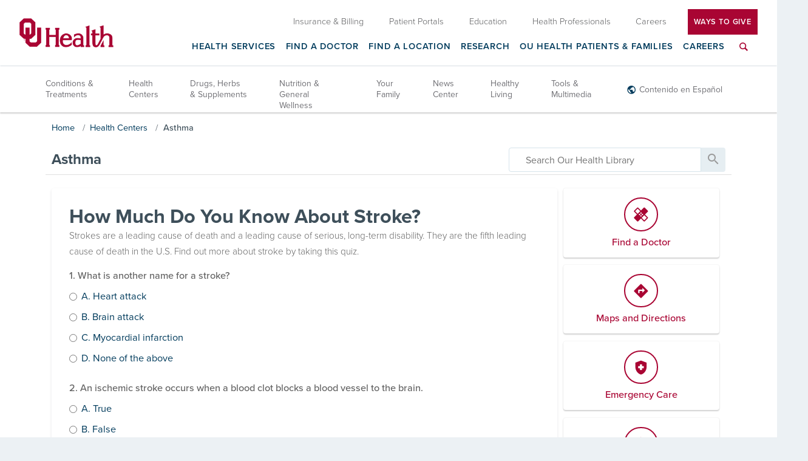

--- FILE ---
content_type: text/html; charset=UTF-8
request_url: https://library.oumedicine.com/Conditions/Asthma/40,StrokeQuiz2
body_size: 33926
content:



    <!DOCTYPE HTML PUBLIC "-//W3C//DTD HTML 4.01//EN" "http://www.w3.org/TR/html4/strict.dtd">


<html lang="en">
	<head><meta http-equiv="Content-Type" content="text/html;&#32;charset=UTF-8" /><meta http-equiv="X-UA-Compatible" content="IE=Edge" /><script type="text/javascript">window.NREUM||(NREUM={});NREUM.info = {"beacon":"bam.nr-data.net","errorBeacon":"bam.nr-data.net","licenseKey":"NRJS-60341a8e5ba764cea61","applicationID":"589669330","transactionName":"NlYAY0FQWhADVhINXw8cI2RjHlAGBFQTCERPUhFHSw==","queueTime":0,"applicationTime":301,"agent":"","atts":"","sslForHttp":"true"}</script><script type="text/javascript">(window.NREUM||(NREUM={})).init={privacy:{cookies_enabled:false},ajax:{deny_list:["bam.nr-data.net"]},feature_flags:["soft_nav"]};(window.NREUM||(NREUM={})).loader_config={xpid:"VgEOUldTABAFXFhUAQgEVVQ=",licenseKey:"NRJS-60341a8e5ba764cea61",applicationID:"589669330",browserID:"589669409"};window.NREUM||(NREUM={}),__nr_require=function(t,e,n){function r(n){if(!e[n]){var i=e[n]={exports:{}};t[n][0].call(i.exports,function(e){var i=t[n][1][e];return r(i||e)},i,i.exports)}return e[n].exports}if("function"==typeof __nr_require)return __nr_require;for(var i=0;i<n.length;i++)r(n[i]);return r}({1:[function(t,e,n){function r(t){try{s.console&&console.log(t)}catch(e){}}var i,o=t("ee"),a=t(27),s={};try{i=localStorage.getItem("__nr_flags").split(","),console&&"function"==typeof console.log&&(s.console=!0,i.indexOf("dev")!==-1&&(s.dev=!0),i.indexOf("nr_dev")!==-1&&(s.nrDev=!0))}catch(c){}s.nrDev&&o.on("internal-error",function(t){r(t.stack)}),s.dev&&o.on("fn-err",function(t,e,n){r(n.stack)}),s.dev&&(r("NR AGENT IN DEVELOPMENT MODE"),r("flags: "+a(s,function(t,e){return t}).join(", ")))},{}],2:[function(t,e,n){function r(t,e,n,r,s){try{p?p-=1:i(s||new UncaughtException(t,e,n),!0)}catch(f){try{o("ierr",[f,c.now(),!0])}catch(d){}}return"function"==typeof u&&u.apply(this,a(arguments))}function UncaughtException(t,e,n){this.message=t||"Uncaught error with no additional information",this.sourceURL=e,this.line=n}function i(t,e){var n=e?null:c.now();o("err",[t,n])}var o=t("handle"),a=t(28),s=t("ee"),c=t("loader"),f=t("gos"),u=window.onerror,d=!1,l="nr@seenError";if(!c.disabled){var p=0;c.features.err=!0,t(1),window.onerror=r;try{throw new Error}catch(h){"stack"in h&&(t(10),t(9),"addEventListener"in window&&t(6),c.xhrWrappable&&t(11),d=!0)}s.on("fn-start",function(t,e,n){d&&(p+=1)}),s.on("fn-err",function(t,e,n){d&&!n[l]&&(f(n,l,function(){return!0}),this.thrown=!0,i(n))}),s.on("fn-end",function(){d&&!this.thrown&&p>0&&(p-=1)}),s.on("internal-error",function(t){o("ierr",[t,c.now(),!0])})}},{}],3:[function(t,e,n){var r=t("loader");r.disabled||(r.features.ins=!0)},{}],4:[function(t,e,n){function r(){var t=new PerformanceObserver(function(t,e){var n=t.getEntries();s(v,[n])});try{t.observe({entryTypes:["resource"]})}catch(e){}}function i(t){if(s(v,[window.performance.getEntriesByType(w)]),window.performance["c"+l])try{window.performance[h](m,i,!1)}catch(t){}else try{window.performance[h]("webkit"+m,i,!1)}catch(t){}}function o(t){}if(window.performance&&window.performance.timing&&window.performance.getEntriesByType){var a=t("ee"),s=t("handle"),c=t(10),f=t(9),u=t(5),d=t(19),l="learResourceTimings",p="addEventListener",h="removeEventListener",m="resourcetimingbufferfull",v="bstResource",w="resource",g="-start",y="-end",x="fn"+g,b="fn"+y,E="bstTimer",R="pushState",S=t("loader");if(!S.disabled){S.features.stn=!0,t(8),"addEventListener"in window&&t(6);var O=NREUM.o.EV;a.on(x,function(t,e){var n=t[0];n instanceof O&&(this.bstStart=S.now())}),a.on(b,function(t,e){var n=t[0];n instanceof O&&s("bst",[n,e,this.bstStart,S.now()])}),c.on(x,function(t,e,n){this.bstStart=S.now(),this.bstType=n}),c.on(b,function(t,e){s(E,[e,this.bstStart,S.now(),this.bstType])}),f.on(x,function(){this.bstStart=S.now()}),f.on(b,function(t,e){s(E,[e,this.bstStart,S.now(),"requestAnimationFrame"])}),a.on(R+g,function(t){this.time=S.now(),this.startPath=location.pathname+location.hash}),a.on(R+y,function(t){s("bstHist",[location.pathname+location.hash,this.startPath,this.time])}),u()?(s(v,[window.performance.getEntriesByType("resource")]),r()):p in window.performance&&(window.performance["c"+l]?window.performance[p](m,i,d(!1)):window.performance[p]("webkit"+m,i,d(!1))),document[p]("scroll",o,d(!1)),document[p]("keypress",o,d(!1)),document[p]("click",o,d(!1))}}},{}],5:[function(t,e,n){e.exports=function(){return"PerformanceObserver"in window&&"function"==typeof window.PerformanceObserver}},{}],6:[function(t,e,n){function r(t){for(var e=t;e&&!e.hasOwnProperty(u);)e=Object.getPrototypeOf(e);e&&i(e)}function i(t){s.inPlace(t,[u,d],"-",o)}function o(t,e){return t[1]}var a=t("ee").get("events"),s=t("wrap-function")(a,!0),c=t("gos"),f=XMLHttpRequest,u="addEventListener",d="removeEventListener";e.exports=a,"getPrototypeOf"in Object?(r(document),r(window),r(f.prototype)):f.prototype.hasOwnProperty(u)&&(i(window),i(f.prototype)),a.on(u+"-start",function(t,e){var n=t[1];if(null!==n&&("function"==typeof n||"object"==typeof n)){var r=c(n,"nr@wrapped",function(){function t(){if("function"==typeof n.handleEvent)return n.handleEvent.apply(n,arguments)}var e={object:t,"function":n}[typeof n];return e?s(e,"fn-",null,e.name||"anonymous"):n});this.wrapped=t[1]=r}}),a.on(d+"-start",function(t){t[1]=this.wrapped||t[1]})},{}],7:[function(t,e,n){function r(t,e,n){var r=t[e];"function"==typeof r&&(t[e]=function(){var t=o(arguments),e={};i.emit(n+"before-start",[t],e);var a;e[m]&&e[m].dt&&(a=e[m].dt);var s=r.apply(this,t);return i.emit(n+"start",[t,a],s),s.then(function(t){return i.emit(n+"end",[null,t],s),t},function(t){throw i.emit(n+"end",[t],s),t})})}var i=t("ee").get("fetch"),o=t(28),a=t(27);e.exports=i;var s=window,c="fetch-",f=c+"body-",u=["arrayBuffer","blob","json","text","formData"],d=s.Request,l=s.Response,p=s.fetch,h="prototype",m="nr@context";d&&l&&p&&(a(u,function(t,e){r(d[h],e,f),r(l[h],e,f)}),r(s,"fetch",c),i.on(c+"end",function(t,e){var n=this;if(e){var r=e.headers.get("content-length");null!==r&&(n.rxSize=r),i.emit(c+"done",[null,e],n)}else i.emit(c+"done",[t],n)}))},{}],8:[function(t,e,n){var r=t("ee").get("history"),i=t("wrap-function")(r);e.exports=r;var o=window.history&&window.history.constructor&&window.history.constructor.prototype,a=window.history;o&&o.pushState&&o.replaceState&&(a=o),i.inPlace(a,["pushState","replaceState"],"-")},{}],9:[function(t,e,n){var r=t("ee").get("raf"),i=t("wrap-function")(r),o="equestAnimationFrame";e.exports=r,i.inPlace(window,["r"+o,"mozR"+o,"webkitR"+o,"msR"+o],"raf-"),r.on("raf-start",function(t){t[0]=i(t[0],"fn-")})},{}],10:[function(t,e,n){function r(t,e,n){t[0]=a(t[0],"fn-",null,n)}function i(t,e,n){this.method=n,this.timerDuration=isNaN(t[1])?0:+t[1],t[0]=a(t[0],"fn-",this,n)}var o=t("ee").get("timer"),a=t("wrap-function")(o),s="setTimeout",c="setInterval",f="clearTimeout",u="-start",d="-";e.exports=o,a.inPlace(window,[s,"setImmediate"],s+d),a.inPlace(window,[c],c+d),a.inPlace(window,[f,"clearImmediate"],f+d),o.on(c+u,r),o.on(s+u,i)},{}],11:[function(t,e,n){function r(t,e){d.inPlace(e,["onreadystatechange"],"fn-",s)}function i(){var t=this,e=u.context(t);t.readyState>3&&!e.resolved&&(e.resolved=!0,u.emit("xhr-resolved",[],t)),d.inPlace(t,y,"fn-",s)}function o(t){x.push(t),m&&(E?E.then(a):w?w(a):(R=-R,S.data=R))}function a(){for(var t=0;t<x.length;t++)r([],x[t]);x.length&&(x=[])}function s(t,e){return e}function c(t,e){for(var n in t)e[n]=t[n];return e}t(6);var f=t("ee"),u=f.get("xhr"),d=t("wrap-function")(u),l=t(19),p=NREUM.o,h=p.XHR,m=p.MO,v=p.PR,w=p.SI,g="readystatechange",y=["onload","onerror","onabort","onloadstart","onloadend","onprogress","ontimeout"],x=[];e.exports=u;var b=window.XMLHttpRequest=function(t){var e=new h(t);try{u.emit("new-xhr",[e],e),e.addEventListener(g,i,l(!1))}catch(n){try{u.emit("internal-error",[n])}catch(r){}}return e};if(c(h,b),b.prototype=h.prototype,d.inPlace(b.prototype,["open","send"],"-xhr-",s),u.on("send-xhr-start",function(t,e){r(t,e),o(e)}),u.on("open-xhr-start",r),m){var E=v&&v.resolve();if(!w&&!v){var R=1,S=document.createTextNode(R);new m(a).observe(S,{characterData:!0})}}else f.on("fn-end",function(t){t[0]&&t[0].type===g||a()})},{}],12:[function(t,e,n){function r(t){if(!s(t))return null;var e=window.NREUM;if(!e.loader_config)return null;var n=(e.loader_config.accountID||"").toString()||null,r=(e.loader_config.agentID||"").toString()||null,f=(e.loader_config.trustKey||"").toString()||null;if(!n||!r)return null;var h=p.generateSpanId(),m=p.generateTraceId(),v=Date.now(),w={spanId:h,traceId:m,timestamp:v};return(t.sameOrigin||c(t)&&l())&&(w.traceContextParentHeader=i(h,m),w.traceContextStateHeader=o(h,v,n,r,f)),(t.sameOrigin&&!u()||!t.sameOrigin&&c(t)&&d())&&(w.newrelicHeader=a(h,m,v,n,r,f)),w}function i(t,e){return"00-"+e+"-"+t+"-01"}function o(t,e,n,r,i){var o=0,a="",s=1,c="",f="";return i+"@nr="+o+"-"+s+"-"+n+"-"+r+"-"+t+"-"+a+"-"+c+"-"+f+"-"+e}function a(t,e,n,r,i,o){var a="btoa"in window&&"function"==typeof window.btoa;if(!a)return null;var s={v:[0,1],d:{ty:"Browser",ac:r,ap:i,id:t,tr:e,ti:n}};return o&&r!==o&&(s.d.tk=o),btoa(JSON.stringify(s))}function s(t){return f()&&c(t)}function c(t){var e=!1,n={};if("init"in NREUM&&"distributed_tracing"in NREUM.init&&(n=NREUM.init.distributed_tracing),t.sameOrigin)e=!0;else if(n.allowed_origins instanceof Array)for(var r=0;r<n.allowed_origins.length;r++){var i=h(n.allowed_origins[r]);if(t.hostname===i.hostname&&t.protocol===i.protocol&&t.port===i.port){e=!0;break}}return e}function f(){return"init"in NREUM&&"distributed_tracing"in NREUM.init&&!!NREUM.init.distributed_tracing.enabled}function u(){return"init"in NREUM&&"distributed_tracing"in NREUM.init&&!!NREUM.init.distributed_tracing.exclude_newrelic_header}function d(){return"init"in NREUM&&"distributed_tracing"in NREUM.init&&NREUM.init.distributed_tracing.cors_use_newrelic_header!==!1}function l(){return"init"in NREUM&&"distributed_tracing"in NREUM.init&&!!NREUM.init.distributed_tracing.cors_use_tracecontext_headers}var p=t(24),h=t(14);e.exports={generateTracePayload:r,shouldGenerateTrace:s}},{}],13:[function(t,e,n){function r(t){var e=this.params,n=this.metrics;if(!this.ended){this.ended=!0;for(var r=0;r<l;r++)t.removeEventListener(d[r],this.listener,!1);return e.protocol&&"data"===e.protocol?void g("Ajax/DataUrl/Excluded"):void(e.aborted||(n.duration=a.now()-this.startTime,this.loadCaptureCalled||4!==t.readyState?null==e.status&&(e.status=0):o(this,t),n.cbTime=this.cbTime,s("xhr",[e,n,this.startTime,this.endTime,"xhr"],this)))}}function i(t,e){var n=c(e),r=t.params;r.hostname=n.hostname,r.port=n.port,r.protocol=n.protocol,r.host=n.hostname+":"+n.port,r.pathname=n.pathname,t.parsedOrigin=n,t.sameOrigin=n.sameOrigin}function o(t,e){t.params.status=e.status;var n=v(e,t.lastSize);if(n&&(t.metrics.rxSize=n),t.sameOrigin){var r=e.getResponseHeader("X-NewRelic-App-Data");r&&(t.params.cat=r.split(", ").pop())}t.loadCaptureCalled=!0}var a=t("loader");if(a.xhrWrappable&&!a.disabled){var s=t("handle"),c=t(14),f=t(12).generateTracePayload,u=t("ee"),d=["load","error","abort","timeout"],l=d.length,p=t("id"),h=t(20),m=t(18),v=t(15),w=t(19),g=t(21).recordSupportability,y=NREUM.o.REQ,x=window.XMLHttpRequest;a.features.xhr=!0,t(11),t(7),u.on("new-xhr",function(t){var e=this;e.totalCbs=0,e.called=0,e.cbTime=0,e.end=r,e.ended=!1,e.xhrGuids={},e.lastSize=null,e.loadCaptureCalled=!1,e.params=this.params||{},e.metrics=this.metrics||{},t.addEventListener("load",function(n){o(e,t)},w(!1)),h&&(h>34||h<10)||t.addEventListener("progress",function(t){e.lastSize=t.loaded},w(!1))}),u.on("open-xhr-start",function(t){this.params={method:t[0]},i(this,t[1]),this.metrics={}}),u.on("open-xhr-end",function(t,e){"loader_config"in NREUM&&"xpid"in NREUM.loader_config&&this.sameOrigin&&e.setRequestHeader("X-NewRelic-ID",NREUM.loader_config.xpid);var n=f(this.parsedOrigin);if(n){var r=!1;n.newrelicHeader&&(e.setRequestHeader("newrelic",n.newrelicHeader),r=!0),n.traceContextParentHeader&&(e.setRequestHeader("traceparent",n.traceContextParentHeader),n.traceContextStateHeader&&e.setRequestHeader("tracestate",n.traceContextStateHeader),r=!0),r&&(this.dt=n)}}),u.on("send-xhr-start",function(t,e){var n=this.metrics,r=t[0],i=this;if(n&&r){var o=m(r);o&&(n.txSize=o)}this.startTime=a.now(),this.listener=function(t){try{"abort"!==t.type||i.loadCaptureCalled||(i.params.aborted=!0),("load"!==t.type||i.called===i.totalCbs&&(i.onloadCalled||"function"!=typeof e.onload))&&i.end(e)}catch(n){try{u.emit("internal-error",[n])}catch(r){}}};for(var s=0;s<l;s++)e.addEventListener(d[s],this.listener,w(!1))}),u.on("xhr-cb-time",function(t,e,n){this.cbTime+=t,e?this.onloadCalled=!0:this.called+=1,this.called!==this.totalCbs||!this.onloadCalled&&"function"==typeof n.onload||this.end(n)}),u.on("xhr-load-added",function(t,e){var n=""+p(t)+!!e;this.xhrGuids&&!this.xhrGuids[n]&&(this.xhrGuids[n]=!0,this.totalCbs+=1)}),u.on("xhr-load-removed",function(t,e){var n=""+p(t)+!!e;this.xhrGuids&&this.xhrGuids[n]&&(delete this.xhrGuids[n],this.totalCbs-=1)}),u.on("xhr-resolved",function(){this.endTime=a.now()}),u.on("addEventListener-end",function(t,e){e instanceof x&&"load"===t[0]&&u.emit("xhr-load-added",[t[1],t[2]],e)}),u.on("removeEventListener-end",function(t,e){e instanceof x&&"load"===t[0]&&u.emit("xhr-load-removed",[t[1],t[2]],e)}),u.on("fn-start",function(t,e,n){e instanceof x&&("onload"===n&&(this.onload=!0),("load"===(t[0]&&t[0].type)||this.onload)&&(this.xhrCbStart=a.now()))}),u.on("fn-end",function(t,e){this.xhrCbStart&&u.emit("xhr-cb-time",[a.now()-this.xhrCbStart,this.onload,e],e)}),u.on("fetch-before-start",function(t){function e(t,e){var n=!1;return e.newrelicHeader&&(t.set("newrelic",e.newrelicHeader),n=!0),e.traceContextParentHeader&&(t.set("traceparent",e.traceContextParentHeader),e.traceContextStateHeader&&t.set("tracestate",e.traceContextStateHeader),n=!0),n}var n,r=t[1]||{};"string"==typeof t[0]?n=t[0]:t[0]&&t[0].url?n=t[0].url:window.URL&&t[0]&&t[0]instanceof URL&&(n=t[0].href),n&&(this.parsedOrigin=c(n),this.sameOrigin=this.parsedOrigin.sameOrigin);var i=f(this.parsedOrigin);if(i&&(i.newrelicHeader||i.traceContextParentHeader))if("string"==typeof t[0]||window.URL&&t[0]&&t[0]instanceof URL){var o={};for(var a in r)o[a]=r[a];o.headers=new Headers(r.headers||{}),e(o.headers,i)&&(this.dt=i),t.length>1?t[1]=o:t.push(o)}else t[0]&&t[0].headers&&e(t[0].headers,i)&&(this.dt=i)}),u.on("fetch-start",function(t,e){this.params={},this.metrics={},this.startTime=a.now(),this.dt=e,t.length>=1&&(this.target=t[0]),t.length>=2&&(this.opts=t[1]);var n,r=this.opts||{},o=this.target;if("string"==typeof o?n=o:"object"==typeof o&&o instanceof y?n=o.url:window.URL&&"object"==typeof o&&o instanceof URL&&(n=o.href),i(this,n),"data"!==this.params.protocol){var s=(""+(o&&o instanceof y&&o.method||r.method||"GET")).toUpperCase();this.params.method=s,this.txSize=m(r.body)||0}}),u.on("fetch-done",function(t,e){if(this.endTime=a.now(),this.params||(this.params={}),"data"===this.params.protocol)return void g("Ajax/DataUrl/Excluded");this.params.status=e?e.status:0;var n;"string"==typeof this.rxSize&&this.rxSize.length>0&&(n=+this.rxSize);var r={txSize:this.txSize,rxSize:n,duration:a.now()-this.startTime};s("xhr",[this.params,r,this.startTime,this.endTime,"fetch"],this)})}},{}],14:[function(t,e,n){var r={};e.exports=function(t){if(t in r)return r[t];if(0===(t||"").indexOf("data:"))return{protocol:"data"};var e=document.createElement("a"),n=window.location,i={};e.href=t,i.port=e.port;var o=e.href.split("://");!i.port&&o[1]&&(i.port=o[1].split("/")[0].split("@").pop().split(":")[1]),i.port&&"0"!==i.port||(i.port="https"===o[0]?"443":"80"),i.hostname=e.hostname||n.hostname,i.pathname=e.pathname,i.protocol=o[0],"/"!==i.pathname.charAt(0)&&(i.pathname="/"+i.pathname);var a=!e.protocol||":"===e.protocol||e.protocol===n.protocol,s=e.hostname===document.domain&&e.port===n.port;return i.sameOrigin=a&&(!e.hostname||s),"/"===i.pathname&&(r[t]=i),i}},{}],15:[function(t,e,n){function r(t,e){var n=t.responseType;return"json"===n&&null!==e?e:"arraybuffer"===n||"blob"===n||"json"===n?i(t.response):"text"===n||""===n||void 0===n?i(t.responseText):void 0}var i=t(18);e.exports=r},{}],16:[function(t,e,n){function r(){}function i(t,e,n,r){return function(){return u.recordSupportability("API/"+e+"/called"),o(t+e,[f.now()].concat(s(arguments)),n?null:this,r),n?void 0:this}}var o=t("handle"),a=t(27),s=t(28),c=t("ee").get("tracer"),f=t("loader"),u=t(21),d=NREUM;"undefined"==typeof window.newrelic&&(newrelic=d);var l=["setPageViewName","setCustomAttribute","setErrorHandler","finished","addToTrace","inlineHit","addRelease"],p="api-",h=p+"ixn-";a(l,function(t,e){d[e]=i(p,e,!0,"api")}),d.addPageAction=i(p,"addPageAction",!0),d.setCurrentRouteName=i(p,"routeName",!0),e.exports=newrelic,d.interaction=function(){return(new r).get()};var m=r.prototype={createTracer:function(t,e){var n={},r=this,i="function"==typeof e;return o(h+"tracer",[f.now(),t,n],r),function(){if(c.emit((i?"":"no-")+"fn-start",[f.now(),r,i],n),i)try{return e.apply(this,arguments)}catch(t){throw c.emit("fn-err",[arguments,this,t],n),t}finally{c.emit("fn-end",[f.now()],n)}}}};a("actionText,setName,setAttribute,save,ignore,onEnd,getContext,end,get".split(","),function(t,e){m[e]=i(h,e)}),newrelic.noticeError=function(t,e){"string"==typeof t&&(t=new Error(t)),u.recordSupportability("API/noticeError/called"),o("err",[t,f.now(),!1,e])}},{}],17:[function(t,e,n){function r(t){if(NREUM.init){for(var e=NREUM.init,n=t.split("."),r=0;r<n.length-1;r++)if(e=e[n[r]],"object"!=typeof e)return;return e=e[n[n.length-1]]}}e.exports={getConfiguration:r}},{}],18:[function(t,e,n){e.exports=function(t){if("string"==typeof t&&t.length)return t.length;if("object"==typeof t){if("undefined"!=typeof ArrayBuffer&&t instanceof ArrayBuffer&&t.byteLength)return t.byteLength;if("undefined"!=typeof Blob&&t instanceof Blob&&t.size)return t.size;if(!("undefined"!=typeof FormData&&t instanceof FormData))try{return JSON.stringify(t).length}catch(e){return}}}},{}],19:[function(t,e,n){var r=!1;try{var i=Object.defineProperty({},"passive",{get:function(){r=!0}});window.addEventListener("testPassive",null,i),window.removeEventListener("testPassive",null,i)}catch(o){}e.exports=function(t){return r?{passive:!0,capture:!!t}:!!t}},{}],20:[function(t,e,n){var r=0,i=navigator.userAgent.match(/Firefox[\/\s](\d+\.\d+)/);i&&(r=+i[1]),e.exports=r},{}],21:[function(t,e,n){function r(t,e){var n=[a,t,{name:t},e];return o("storeMetric",n,null,"api"),n}function i(t,e){var n=[s,t,{name:t},e];return o("storeEventMetrics",n,null,"api"),n}var o=t("handle"),a="sm",s="cm";e.exports={constants:{SUPPORTABILITY_METRIC:a,CUSTOM_METRIC:s},recordSupportability:r,recordCustom:i}},{}],22:[function(t,e,n){function r(){return s.exists&&performance.now?Math.round(performance.now()):(o=Math.max((new Date).getTime(),o))-a}function i(){return o}var o=(new Date).getTime(),a=o,s=t(29);e.exports=r,e.exports.offset=a,e.exports.getLastTimestamp=i},{}],23:[function(t,e,n){function r(t,e){var n=t.getEntries();n.forEach(function(t){"first-paint"===t.name?p("timing",["fp",Math.floor(t.startTime)]):"first-contentful-paint"===t.name&&p("timing",["fcp",Math.floor(t.startTime)])})}function i(t,e){var n=t.getEntries();if(n.length>0){var r=n[n.length-1];if(f&&f<r.startTime)return;var i=[r],o=a({});o&&i.push(o),p("lcp",i)}}function o(t){t.getEntries().forEach(function(t){t.hadRecentInput||p("cls",[t])})}function a(t){var e=navigator.connection||navigator.mozConnection||navigator.webkitConnection;if(e)return e.type&&(t["net-type"]=e.type),e.effectiveType&&(t["net-etype"]=e.effectiveType),e.rtt&&(t["net-rtt"]=e.rtt),e.downlink&&(t["net-dlink"]=e.downlink),t}function s(t){if(t instanceof w&&!y){var e=Math.round(t.timeStamp),n={type:t.type};a(n),e<=h.now()?n.fid=h.now()-e:e>h.offset&&e<=Date.now()?(e-=h.offset,n.fid=h.now()-e):e=h.now(),y=!0,p("timing",["fi",e,n])}}function c(t){"hidden"===t&&(f=h.now(),p("pageHide",[f]))}if(!("init"in NREUM&&"page_view_timing"in NREUM.init&&"enabled"in NREUM.init.page_view_timing&&NREUM.init.page_view_timing.enabled===!1)){var f,u,d,l,p=t("handle"),h=t("loader"),m=t(26),v=t(19),w=NREUM.o.EV;if("PerformanceObserver"in window&&"function"==typeof window.PerformanceObserver){u=new PerformanceObserver(r);try{u.observe({entryTypes:["paint"]})}catch(g){}d=new PerformanceObserver(i);try{d.observe({entryTypes:["largest-contentful-paint"]})}catch(g){}l=new PerformanceObserver(o);try{l.observe({type:"layout-shift",buffered:!0})}catch(g){}}if("addEventListener"in document){var y=!1,x=["click","keydown","mousedown","pointerdown","touchstart"];x.forEach(function(t){document.addEventListener(t,s,v(!1))})}m(c)}},{}],24:[function(t,e,n){function r(){function t(){return e?15&e[n++]:16*Math.random()|0}var e=null,n=0,r=window.crypto||window.msCrypto;r&&r.getRandomValues&&(e=r.getRandomValues(new Uint8Array(31)));for(var i,o="xxxxxxxx-xxxx-4xxx-yxxx-xxxxxxxxxxxx",a="",s=0;s<o.length;s++)i=o[s],"x"===i?a+=t().toString(16):"y"===i?(i=3&t()|8,a+=i.toString(16)):a+=i;return a}function i(){return a(16)}function o(){return a(32)}function a(t){function e(){return n?15&n[r++]:16*Math.random()|0}var n=null,r=0,i=window.crypto||window.msCrypto;i&&i.getRandomValues&&Uint8Array&&(n=i.getRandomValues(new Uint8Array(t)));for(var o=[],a=0;a<t;a++)o.push(e().toString(16));return o.join("")}e.exports={generateUuid:r,generateSpanId:i,generateTraceId:o}},{}],25:[function(t,e,n){function r(t,e){if(!i)return!1;if(t!==i)return!1;if(!e)return!0;if(!o)return!1;for(var n=o.split("."),r=e.split("."),a=0;a<r.length;a++)if(r[a]!==n[a])return!1;return!0}var i=null,o=null,a=/Version\/(\S+)\s+Safari/;if(navigator.userAgent){var s=navigator.userAgent,c=s.match(a);c&&s.indexOf("Chrome")===-1&&s.indexOf("Chromium")===-1&&(i="Safari",o=c[1])}e.exports={agent:i,version:o,match:r}},{}],26:[function(t,e,n){function r(t){function e(){t(s&&document[s]?document[s]:document[o]?"hidden":"visible")}"addEventListener"in document&&a&&document.addEventListener(a,e,i(!1))}var i=t(19);e.exports=r;var o,a,s;"undefined"!=typeof document.hidden?(o="hidden",a="visibilitychange",s="visibilityState"):"undefined"!=typeof document.msHidden?(o="msHidden",a="msvisibilitychange"):"undefined"!=typeof document.webkitHidden&&(o="webkitHidden",a="webkitvisibilitychange",s="webkitVisibilityState")},{}],27:[function(t,e,n){function r(t,e){var n=[],r="",o=0;for(r in t)i.call(t,r)&&(n[o]=e(r,t[r]),o+=1);return n}var i=Object.prototype.hasOwnProperty;e.exports=r},{}],28:[function(t,e,n){function r(t,e,n){e||(e=0),"undefined"==typeof n&&(n=t?t.length:0);for(var r=-1,i=n-e||0,o=Array(i<0?0:i);++r<i;)o[r]=t[e+r];return o}e.exports=r},{}],29:[function(t,e,n){e.exports={exists:"undefined"!=typeof window.performance&&window.performance.timing&&"undefined"!=typeof window.performance.timing.navigationStart}},{}],ee:[function(t,e,n){function r(){}function i(t){function e(t){return t&&t instanceof r?t:t?f(t,c,a):a()}function n(n,r,i,o,a){if(a!==!1&&(a=!0),!p.aborted||o){t&&a&&t(n,r,i);for(var s=e(i),c=m(n),f=c.length,u=0;u<f;u++)c[u].apply(s,r);var l=d[y[n]];return l&&l.push([x,n,r,s]),s}}function o(t,e){g[t]=m(t).concat(e)}function h(t,e){var n=g[t];if(n)for(var r=0;r<n.length;r++)n[r]===e&&n.splice(r,1)}function m(t){return g[t]||[]}function v(t){return l[t]=l[t]||i(n)}function w(t,e){p.aborted||u(t,function(t,n){e=e||"feature",y[n]=e,e in d||(d[e]=[])})}var g={},y={},x={on:o,addEventListener:o,removeEventListener:h,emit:n,get:v,listeners:m,context:e,buffer:w,abort:s,aborted:!1};return x}function o(t){return f(t,c,a)}function a(){return new r}function s(){(d.api||d.feature)&&(p.aborted=!0,d=p.backlog={})}var c="nr@context",f=t("gos"),u=t(27),d={},l={},p=e.exports=i();e.exports.getOrSetContext=o,p.backlog=d},{}],gos:[function(t,e,n){function r(t,e,n){if(i.call(t,e))return t[e];var r=n();if(Object.defineProperty&&Object.keys)try{return Object.defineProperty(t,e,{value:r,writable:!0,enumerable:!1}),r}catch(o){}return t[e]=r,r}var i=Object.prototype.hasOwnProperty;e.exports=r},{}],handle:[function(t,e,n){function r(t,e,n,r){i.buffer([t],r),i.emit(t,e,n)}var i=t("ee").get("handle");e.exports=r,r.ee=i},{}],id:[function(t,e,n){function r(t){var e=typeof t;return!t||"object"!==e&&"function"!==e?-1:t===window?0:a(t,o,function(){return i++})}var i=1,o="nr@id",a=t("gos");e.exports=r},{}],loader:[function(t,e,n){function r(){if(!O++){var t=S.info=NREUM.info,e=m.getElementsByTagName("script")[0];if(setTimeout(f.abort,3e4),!(t&&t.licenseKey&&t.applicationID&&e))return f.abort();c(E,function(e,n){t[e]||(t[e]=n)});var n=a();s("mark",["onload",n+S.offset],null,"api"),s("timing",["load",n]);var r=m.createElement("script");0===t.agent.indexOf("http://")||0===t.agent.indexOf("https://")?r.src=t.agent:r.src=p+"://"+t.agent,e.parentNode.insertBefore(r,e)}}function i(){"complete"===m.readyState&&o()}function o(){s("mark",["domContent",a()+S.offset],null,"api")}var a=t(22),s=t("handle"),c=t(27),f=t("ee"),u=t(25),d=t(17),l=t(19),p=d.getConfiguration("ssl")===!1?"http":"https",h=window,m=h.document,v="addEventListener",w="attachEvent",g=h.XMLHttpRequest,y=g&&g.prototype,x=!1;NREUM.o={ST:setTimeout,SI:h.setImmediate,CT:clearTimeout,XHR:g,REQ:h.Request,EV:h.Event,PR:h.Promise,MO:h.MutationObserver};var b=""+location,E={beacon:"bam.nr-data.net",errorBeacon:"bam.nr-data.net",agent:"js-agent.newrelic.com/nr-1216.min.js"},R=g&&y&&y[v]&&!/CriOS/.test(navigator.userAgent),S=e.exports={offset:a.getLastTimestamp(),now:a,origin:b,features:{},xhrWrappable:R,userAgent:u,disabled:x};if(!x){t(16),t(23),m[v]?(m[v]("DOMContentLoaded",o,l(!1)),h[v]("load",r,l(!1))):(m[w]("onreadystatechange",i),h[w]("onload",r)),s("mark",["firstbyte",a.getLastTimestamp()],null,"api");var O=0}},{}],"wrap-function":[function(t,e,n){function r(t,e){function n(e,n,r,c,f){function nrWrapper(){var o,a,u,l;try{a=this,o=d(arguments),u="function"==typeof r?r(o,a):r||{}}catch(p){i([p,"",[o,a,c],u],t)}s(n+"start",[o,a,c],u,f);try{return l=e.apply(a,o)}catch(h){throw s(n+"err",[o,a,h],u,f),h}finally{s(n+"end",[o,a,l],u,f)}}return a(e)?e:(n||(n=""),nrWrapper[l]=e,o(e,nrWrapper,t),nrWrapper)}function r(t,e,r,i,o){r||(r="");var s,c,f,u="-"===r.charAt(0);for(f=0;f<e.length;f++)c=e[f],s=t[c],a(s)||(t[c]=n(s,u?c+r:r,i,c,o))}function s(n,r,o,a){if(!h||e){var s=h;h=!0;try{t.emit(n,r,o,e,a)}catch(c){i([c,n,r,o],t)}h=s}}return t||(t=u),n.inPlace=r,n.flag=l,n}function i(t,e){e||(e=u);try{e.emit("internal-error",t)}catch(n){}}function o(t,e,n){if(Object.defineProperty&&Object.keys)try{var r=Object.keys(t);return r.forEach(function(n){Object.defineProperty(e,n,{get:function(){return t[n]},set:function(e){return t[n]=e,e}})}),e}catch(o){i([o],n)}for(var a in t)p.call(t,a)&&(e[a]=t[a]);return e}function a(t){return!(t&&t instanceof Function&&t.apply&&!t[l])}function s(t,e){var n=e(t);return n[l]=t,o(t,n,u),n}function c(t,e,n){var r=t[e];t[e]=s(r,n)}function f(){for(var t=arguments.length,e=new Array(t),n=0;n<t;++n)e[n]=arguments[n];return e}var u=t("ee"),d=t(28),l="nr@original",p=Object.prototype.hasOwnProperty,h=!1;e.exports=r,e.exports.wrapFunction=s,e.exports.wrapInPlace=c,e.exports.argsToArray=f},{}]},{},["loader",2,13,4,3]);</script>
		    <meta name="keywords" content="Cardiology,Stroke,Stroke,Stroke" />
		
            <meta property="og:title" content="Stroke Quiz | OU Health" />
		<meta property="og:url" content="http://library.oumedicine.com/Conditions/Asthma/40,StrokeQuiz2" />
		    <meta name="description" content="Stroke is the third-leading cause of death in this country and a leading cause of disability." />
            <meta property="og:description" content="Stroke is the third-leading cause of death in this country and a leading cause of disability." />
		
                    <script type="text/javascript" src="//code.jquery.com/jquery-3.7.1.min.js" ></script>
                
                    <script type="text/javascript" src="https://cdn.jsdelivr.net/npm/@popperjs/core@2.10.2/dist/umd/popper.min.js" ></script>
                
                    <script type="text/javascript" src="//code.jquery.com/ui/1.13.2/jquery-ui.min.js" ></script>
                
                    <script type="text/javascript" src="//code.jquery.com/jquery-migrate-3.0.1.min.js" ></script>
                
                    <script type="text/javascript" src="//cdn.muicss.com/mui-0.9.35/js/mui.min.js" ></script>
                
                    <script type="text/javascript" src="/global.js" ></script>
                
                    <script type="text/javascript" src="/tooltip.js" ></script>
                
                    <script type="text/javascript" src="https://cdn.jsdelivr.net/npm/bootstrap@5.1.3/dist/js/bootstrap.min.js" ></script>
                
                    <script type="text/javascript" src="/Responsive.js" ></script>
                
                    <script type="text/javascript" src="/trackOutboundLink.js" ></script>
                
                    <script type="text/javascript" src="/jquery.bxslider.js" ></script>
                
                    <script type="text/javascript" src="/swBootstrapStyles.js" ></script>
                
                    <script type="text/javascript" src="/contentIcons.js" ></script>
                
                    <script type="text/javascript" src="/jquery-accessibleMegaMenu.js" ></script>
                
                    <script type="text/javascript" src="/OneTrust.js" ></script>
                
        <script type="text/plain" class="optanon-category-C0004">
            let pixel_id = '6094';let us_privacy = '1NNN';
let ev_id = '';let did = '';
let huid = '';let event = 'pageload';
const geolocation = window.Optanon.getGeolocationData();
(function () {const url = encodeURIComponent(window.location.href);
const referer = encodeURIComponent(document.referrer);
let script = document.createElement('script');
if(geolocation.country.toLowerCase() === 'us' && geolocation.state.toLowerCase() === 'ca'){
script.setAttribute('type', 'text/plain');
script.setAttribute('class', 'optanon-category-C0004');
}else if(OneTrust.GetDomainData().Groups.find((g) => g.OptanonGroupId === 'C0004').Status === 'always active'){
script.setAttribute('type', 'text/javascript');}
script.setAttribute('src', 'https://bh.contextweb.com/cp?p=' + pixel_id + '&us_privacy=' + us_privacy + '&pageurl=' + url + '&referrer=' + referer + '&ev_id=' + ev_id + '&did=' + did + '&huid=' + huid + '&event=' + event + '');
document.getElementsByTagName('head')[0].appendChild(script);})();

        </script>

        
                     <link rel="stylesheet" type="text/css" href="https://cdn.jsdelivr.net/npm/bootstrap@5.1.3/dist/css/bootstrap.min.css"  />
                
                     <link rel="stylesheet" type="text/css" href="//stackpath.bootstrapcdn.com/font-awesome/4.7.0/css/font-awesome.min.css"  />
                
                     <link rel="stylesheet" type="text/css" href="//fonts.googleapis.com/icon?family=Material+Icons"  />
                
                     <link rel="stylesheet" type="text/css" href="//cdn.muicss.com/mui-0.9.35/css/mui.min.css"  />
                
		        <link rel="stylesheet" type="text/css" someAttr="test" href="/Conditions/Asthma/Area0.css" />
		    
		        <link rel="stylesheet" type="text/css" someAttr="test" href="/Conditions/Asthma/Area1.css" />
		    
							<meta name="viewport" content="width=device-width, initial-scale=1.0, maximum-scale=1.0, user-scalable=0" />       
							<link id="favicon" rel="icon" type="image/x-icon" href="/favicon.ico">
							<script src="custom.js" type="text/javascript"></script>
              <script src="customScripts.js" type="text/javascript"></script>
						   <link rel="stylesheet" href="app.style.css">
						   <link href="//maxcdn.bootstrapcdn.com/font-awesome/4.5.0/css/font-awesome.min.css" rel="stylesheet" />
	<link rel="stylesheet" href="https://use.typekit.net/syi6iik.css"/>
	<link href="https://fonts.googleapis.com/css?family=Roboto&display=swap" rel="stylesheet"/>
  
	<script type="text/javascript" src="https://www.ouhealth.com/common/js/j/require.2205130734184.js"></script>
	<script type="text/javascript" src="https://www.ouhealth.com/common/js/c/scrollbar.2101260825535.js" defer=""></script>
						<title>
	Stroke Quiz | OU Health
</title></head>
	
		<body id="ICP">           
            
		    <form name="Form1" method="post" action="./40,StrokeQuiz2" id="Form1">
<div>
<input type="hidden" name="__VIEWSTATE" id="__VIEWSTATE" value="zPmDbEzOB18VDyixv5mXEOtkx/PqpbCfaGXO2fS8QGkzHZVW89akuWlxCX0+Q1cStSZazSZ7uA3gzhKDu0OsoIlnCdl0zE7OgEIpPHLcxg2LVTxOCfIuHSyqnzqnH9e4pAO4esnHnAv0ijjw9Z2b9ASy1r2SZdgVayCPZ3Xidu1OPTGr" />
</div>


<script src="/Scripts/Autocomplete.js" type="text/javascript"></script>
<div>

	<input type="hidden" name="__VIEWSTATEGENERATOR" id="__VIEWSTATEGENERATOR" value="CA0B0334" />
	<input type="hidden" name="__VIEWSTATEENCRYPTED" id="__VIEWSTATEENCRYPTED" value="" />
</div>
<script type="text/javascript">
    function SkipToContent(event) {
        $('.siteSearchInput input').focus();
    }

    function SkipToNavigation(event) {
        $('#swNavbar a:first').focus();
        $('#swNavbar li a:first').focus();
    }
</script>

<div class="skipLink hidden-print"><a href="javascript:SkipToNavigation();" title="">Skip to topic navigation</a></div>
<div class="skipLink hidden-print"><a href="javascript:SkipToContent();" title="">Skip to main content</a></div>
<div class="globalBanner">
</div>

<div class="stayWellContainer">
    <header id="HeaderZone">
  <div class="access-options access-menu v1" id="AccessibilityOptions" universal_="true">


    <div class="access-btn open-btn flex-middle-center" title="Open the accessibility options menu" tabindex="0"
      role="button" aria-pressed="false" aria-expanded="false" aria-controls="AccessOptionsMenu"><svg
        viewBox="0 0 36 36">
        <path
          d="M3.37 27.6L32.63 27.6C34.516 27.6 36 29.05 36 30.8C36 32.55 34.474 34 32.63 34L3.37 34C1.484 34 0 32.55 0 30.8C0 29.05 1.528 27.6 3.37 27.6ZM3.37 14.8L23.64 14.8C25.528 14.8 27.012 16.25 27.012 18C27.012 19.75 25.528 21.2 23.64 21.2L3.37 21.2C1.484 21.2 0 19.75 0 18C0 16.25 1.528 14.8 3.37 14.8ZM32.676 8.4L3.37 8.4C1.484 8.4 0 6.95 0 5.2C0 3.45 1.526 2 3.37 2L32.63 2C34.516 2 36 3.45 36 5.2C36 6.95 34.516 8.4 32.676 8.4L32.676 8.4Z">
        </path>
      </svg> <span>Open Accessibility Menu</span></div>
    <div class="flex-middle-between top-info">
      <svg class="accessibility" viewBox="0 0 36 36">
        <path
          d="M502.7 0a84.3 84.3 0 1 1-84.3 84.3A84.6 84.6 114.1 0 1 502.7 0ZM868.6 272.7L617.5 304.2v251.4L739.2 960.7a47.2 47.2 0 0 1-34.4 57.6A46.7 46.7 114.1 0 1 647.9 987.4L522.5 616.5H484.3L369.5 993.8a47 47 0 0 1-61.6 26.7a49.1 49.1 0 0 1-29.6-61.9L383.7 560.4V304.2L152.3 272.7A41.9 41.9 114.1 0 1 114.1 226.3A43.8 43.8 114.1 0 1 161.4 186.8L442.4 210.8h123.3L865.1 186.8a43.2 43.2 0 0 1 3.5 86.5Z">
        </path>
      </svg>
    </div>
    <ul id="AccessOptionsMenu" aria-hidden="true">
      <li>
        <button class="flex-" data-action="content" aria-label=" Skip to Content"><svg viewBox="0 0 36 36">
            <path
              d="M12.706 23.824L12.706 20.647L36 20.647L36 23.824L12.706 23.824ZM0 12.177L36 12.177L36 15.353L0 15.353L0 12.177ZM27.529 3.706L36 3.706L36 6.882L27.529 6.882L27.529 3.706ZM0 3.706L23.294 3.706L23.294 6.882L0 6.882L0 3.706ZM8.471 23.824L0 23.824L0 20.647L8.471 20.647L8.471 23.824ZM19.059 32.294L0 32.294L0 29.118L19.059 29.118L19.059 32.294Z">
            </path>
          </svg> Skip to Content</button>
      </li>
      <li>
        <button class="flex-" data-action="menu" aria-label=" Skip to Menu"><svg viewBox="0 0 36 36">
            <path
              d="M7.412 31.235L7.412 28.059L36 28.059L36 31.235L7.412 31.235ZM7.412 16.412L36 16.412L36 19.588L7.412 19.588L7.412 16.412ZM7.412 4.764L36 4.764L36 7.941L7.412 7.941L7.412 4.764ZM0 28.059L4.235 28.059L4.235 31.235L0 31.235L0 28.059ZM0 16.412L4.235 16.412L4.235 19.588L0 19.588L0 16.412ZM0 4.764L4.235 4.764L4.235 7.941L0 7.941L0 4.764Z">
            </path>
          </svg> Skip to Menu</button>
      </li>
      <li>
        <button class="flex-" data-action="largeText" aria-label=" Increase Text Size"><svg viewBox="0 0 36 36">
            <path
              d="M31.2 17.404L31.2 12.604L28.8 12.604L28.8 17.404L24 17.404L24 19.804L28.8 19.804L28.8 24.604L31.2 24.604L31.2 19.804L36 19.804L36 17.404L31.2 17.404ZM26.4 1.804L0.01 1.796L0 5.404L10.8 5.404L10.8 34.204L14.4 34.204L14.4 5.404L26.4 5.404L26.4 1.804Z">
            </path>
          </svg> Increase Text Size</button>
      </li>
      <li>
        <button class="flex- clear-btn" data-action="clear" aria-label="Clear All ">Clear All <svg viewBox="0 0 36 36">
            <path
              d="M21.179 14.82L21.179 29.644L23.297 29.644L23.297 14.82L21.179 14.82ZM16.939 14.828L16.939 29.653L19.057 29.653L19.057 14.828L16.939 14.828ZM12.706 14.82L12.706 29.644L14.823 29.644L14.823 14.82L12.706 14.82ZM8.468 10.587L27.53 10.587L27.53 33.88L8.468 33.88L8.468 10.587ZM6.35 6.351L29.65 6.351L29.65 8.473L28.699 8.473C28.663 8.471 28.627 8.469 28.591 8.469L7.409 8.469C7.373 8.469 7.337 8.471 7.301 8.473L6.35 8.473L6.35 6.351ZM12.706 2.118L23.297 2.118L23.294 4.233L12.706 4.233L12.706 2.118ZM11.645 0C11.365 0 11.096 0.11 10.897 0.309C10.696 0.508 10.588 0.779 10.588 1.061L10.588 4.233L5.291 4.233C5.01 4.233 4.743 4.346 4.542 4.542C4.342 4.742 4.232 5.01 4.232 5.292L4.232 9.532C4.232 10.116 4.709 10.587 5.291 10.587L6.35 10.587L6.35 34.939C6.35 35.523 6.825 36 7.409 36L28.591 36C29.175 36 29.65 35.523 29.65 34.939L29.65 10.587L30.707 10.587C31.291 10.587 31.766 10.116 31.768 9.532L31.768 5.292C31.768 5.01 31.658 4.742 31.456 4.542C31.257 4.346 30.988 4.233 30.707 4.233L25.412 4.233L25.412 1.061C25.412 0.779 25.304 0.508 25.103 0.309C24.904 0.11 24.635 0 24.353 0L11.645 0Z">
            </path>
          </svg></button>
      </li>
    </ul>
    <div class="access-btn close-btn" tabindex="0" role="button" aria-pressed="false" aria-expanded="false"
      aria-controls="AccessOptionsMenu">
      <svg title="Close the accessibility options menu" viewBox="0 0 36 36">
        <path
          d="M26.618 28.29L25.14 29.751L15.549 20.246L15.549 20.246L14.073 18.783L15.549 17.321L15.549 17.321L25.14 7.813L26.618 9.274L17.025 18.783L26.618 28.29ZM10.956 34.436L26.608 34.436L26.608 36L9.392 36L9.392 34.436L9.392 1.564L9.392 0L26.608 0L26.608 1.564L10.956 1.564L10.956 34.436Z">
        </path>
      </svg> <span>Hide</span>
    </div>
  </div>
  <div class="header-area v1" universal_="true" id="HeaderAreaV1" data-section="">

    <div class="sticky-box">
      <div class="main wide flex-between-middle">
        <nav class="mobile-nav flex-between-middle">
          <a href="https://www.ouhealth.com/site-search/" class="fourth item-1">
            <div class="icon-cont"><svg viewBox="0 0 36 36" data-use="/cms/svg/site/icon_home_search.36.svg">
                <path d="M36 31.929L26.414 22.342c1.509-2.278 2.386-5.005 2.386-7.941c0-7.954-6.447-14.401-14.4-14.401C6.447 0 0 6.447 0 14.401c0 7.952 6.447 14.401 14.4 14.401c2.934 0 5.665-0.881 7.941-2.389L31.928 36L36 31.929zM4.081 14.403c0-5.7 4.621-10.319 10.319-10.319c5.7 0 10.32 4.618 10.32 10.319c0 5.7-4.621 10.321-10.32 10.321C8.702 24.724 4.081 20.103 4.081 14.403z">
                </path>
              </svg></div>
            <span>Search</span>
          </a>
          <a href="https://www.ouhealth.com/health-services/" class="fourth item-2">
            <div class="icon-cont">
            <svg role="presentation" viewBox="0 0 36 36" data-use="/cms/svg/site/icon_cta_services.36.svg">
                <path d="M4.755 36a4.738 4.738 0 0 1-4.732-4.732v-19.946a4.729 4.729 0 0 1 4.732-4.688h23.085v-5.881a0.774 0.774 0 0 1 0.753-0.753h3.271a4.105 4.105 0 0 1 4.113 4.112v24.501a4.701 4.701 0 0 1-4.732 4.688H7.632v1.945a0.774 0.774 0 0 1-0.753 0.753Zm-3.229-4.732a3.246 3.246 0 0 0 3.229 3.229h1.326v-18.131h-1.326a4.785 4.785 0 0 1-3.229-1.284Zm0-19.946v0.352a3.246 3.246 0 0 0 3.229 3.229h2.079a0.776 0.776 0 0 1 0.753 0.753v16.186h23.706a3.208 3.208 0 0 0 3.229-3.185V7.302a3.925 3.925 0 0 1-2.388 0.841h-27.374A3.209 3.209 353.37 0 0 1.527 11.322Zm27.817-4.688h2.742v-0.044a2.374 2.374 0 0 0 2.388-2.388v-0.044a2.613 2.613 0 0 0-2.61-2.61h-2.522Zm-12.382 21.537a0.774 0.774 0 0 1-0.753-0.751v-3.802h-3.802a0.776 0.776 0 0 1-0.753-0.753v-5.97a0.774 0.774 0 0 1 0.753-0.753h3.802v-3.802a0.774 0.774 0 0 1 0.753-0.753h5.97a0.774 0.774 0 0 1 0.753 0.753v3.802h3.802a0.774 0.774 0 0 1 0.753 0.753v5.97a0.776 0.776 0 0 1-0.753 0.753h-3.802v3.802a0.774 0.774 0 0 1-0.753 0.751Zm-3.802-6.058h3.802a0.776 0.776 0 0 1 0.753 0.753v3.802h4.467V22.865a0.776 0.776 0 0 1 0.753-0.753h3.802v-4.467H22.932a0.774 0.774 0 0 1-0.753-0.753v-3.802h-4.467v3.802a0.774 0.774 0 0 1-0.753 0.753h-3.802Z">
                </path>
              </svg></div>
            <span>Services</span>
          </a>
          <a href="https://www.ouhealth.com/find-a-location/" class="fourth item-3">
            <div class="icon-cont">
            <svg role="presentation" viewBox="0 0 36 36" data-use="/cms/svg/site/icon_cta_location.36.svg">
                <path d="M35.383 12.495H26.472V3.355a0.617 0.617 0 0 0-0.617-0.617H10.148a0.617 0.617 0 0 0-0.617 0.617V12.495H0.618a0.617 0.617 0 0 0-0.617 0.617V32.644a0.617 0.617 0 0 0 0.617 0.617H35.383a0.617 0.617 0 0 0 0.617-0.617V13.114A0.617 0.617-5.175 0 0 35.383 12.495ZM9.531 32.025H1.235V13.731h8.292V32.025Zm7.852 0H15.104v-4.614h2.282Zm3.519 0H18.618v-4.614h2.282Zm4.335 0H22.138V26.792a0.617 0.617 0 0 0-0.617-0.617H14.483a0.617 0.617 0 0 0-0.617 0.617v5.232H10.766V3.973H25.235Zm9.532 0h-8.292V13.731h8.292V32.025ZM14.26 11.63h1.878v1.878a0.617 0.617 0 0 0 0.617 0.617h2.494a0.617 0.617 0 0 0 0.617-0.617V11.63h1.877a0.617 0.617 0 0 0 0.617-0.617V8.518a0.617 0.617 0 0 0-0.617-0.617H19.866V6.024a0.617 0.617 0 0 0-0.617-0.617H16.754a0.617 0.617 0 0 0-0.617 0.617v1.877H14.26a0.617 0.617 0 0 0-0.617 0.617v2.493A0.617 0.617-5.175 0 0 14.26 11.63Zm0.617-2.493H16.754a0.617 0.617 0 0 0 0.617-0.617V6.641H18.634v1.877a0.617 0.617 0 0 0 0.617 0.617h1.877v1.258H19.248a0.617 0.617 0 0 0-0.617 0.617v1.878H17.373V11.012a0.617 0.617 0 0 0-0.617-0.617H14.877ZM12.994 19.792H16.335a0.617 0.617 0 0 0 0.617-0.617V17.111a0.617 0.617 0 0 0-0.617-0.617H12.994a0.617 0.617 0 0 0-0.617 0.617v2.062A0.617 0.617-5.175 0 0 12.994 19.792Zm0.617-2.062h2.102V18.556H13.611ZM3.713 19.792h3.338a0.617 0.617 0 0 0 0.617-0.617V17.111a0.617 0.617 0 0 0-0.617-0.617H3.713a0.617 0.617 0 0 0-0.617 0.617v2.062A0.617 0.617-5.175 0 0 3.713 19.792Zm0.617-2.062h2.102V18.556H4.33ZM3.713 24.615h3.338a0.617 0.617 0 0 0 0.617-0.617V21.938a0.617 0.617 0 0 0-0.617-0.617H3.713a0.617 0.617 0 0 0-0.617 0.617V23.999A0.617 0.617-5.175 0 0 3.713 24.615Zm0.617-2.061h2.102V23.383H4.33Zm-0.617 6.887h3.338a0.617 0.617 0 0 0 0.617-0.617V26.764a0.617 0.617 0 0 0-0.617-0.617H3.713a0.617 0.617 0 0 0-0.617 0.617v2.062A0.617 0.617-5.175 0 0 3.713 29.442Zm0.617-2.062h2.102v0.826H4.33Zm24.621-7.589h3.338a0.617 0.617 0 0 0 0.617-0.617V17.111a0.617 0.617 0 0 0-0.617-0.617H28.949a0.617 0.617 0 0 0-0.617 0.617v2.062A0.617 0.617-5.175 0 0 28.949 19.792Zm0.617-2.062h2.102V18.556H29.568ZM28.949 24.615h3.338a0.617 0.617 0 0 0 0.617-0.617V21.938a0.617 0.617 0 0 0-0.617-0.617H28.949a0.617 0.617 0 0 0-0.617 0.617V23.999A0.617 0.617-5.175 0 0 28.949 24.615Zm0.617-2.061h2.102V23.383H29.568Zm-0.617 6.887h3.338a0.617 0.617 0 0 0 0.617-0.617V26.764a0.617 0.617 0 0 0-0.617-0.617H28.949a0.617 0.617 0 0 0-0.617 0.617v2.062A0.617 0.617-5.175 0 0 28.949 29.442Zm0.617-2.062h2.102v0.826H29.568ZM19.051 17.111v2.062a0.617 0.617 0 0 0 0.617 0.617h3.338a0.617 0.617 0 0 0 0.617-0.617V17.111a0.617 0.617 0 0 0-0.617-0.617H19.669A0.617 0.617-5.175 0 0 19.051 17.111Zm1.235 0.617h2.102V18.556H20.288ZM12.994 24.615H16.335a0.617 0.617 0 0 0 0.617-0.617V21.938a0.617 0.617 0 0 0-0.617-0.617H12.994a0.617 0.617 0 0 0-0.617 0.617v2.062A0.617 0.617-5.175 0 0 12.994 24.615Zm0.617-2.062h2.102V23.383H13.611Zm9.397-1.235H19.669a0.617 0.617 0 0 0-0.617 0.617v2.062a0.617 0.617 0 0 0 0.617 0.617h3.338a0.617 0.617 0 0 0 0.617-0.617V21.938A0.617 0.617-5.175 0 0 23.009 21.321ZM22.391 23.383H20.288V22.556h2.102Z">
                </path>
              </svg></div>
            <span>Locations</span>
          </a>
          <a href="javascript:void(0)" class="fourth menu-btn desktop" data-role="btn">
            <div class="menu-icon">
              <span></span>
              <span></span>
              <span></span>
            </div>
            <span>Menu</span>
          </a>
        </nav>
        <a class="top-logo" href="https://www.ouhealth.com/"><img loading="lazy" alt="OU Health" title="OU Health" src="logo.png" width="253" height="78"></a>
        <div class="header-box" style="padding-top: 0px;">
          <a href="javascript:void(0)" class="menu-btn mobile" data-role="btn">
            <span></span>
            <span></span>
            <span></span>
          </a>
          <div class="top-bar flex-middle-end">
            <nav class="secondary-nav">
              <ul class="flex-middle" role="menubar">
                <li data-role="menuitem">
                  <a href="https://www.ouhealth.com/ou-health-patients-families/insurance-billing/" target="_blank" role="menuitem">Insurance &amp; Billing</a>

                </li>
                <li data-role="menuitem">
                  <a href="https://www.ouhealth.com/ou-health-patients-families/patient-portals/" target="_blank" role="menuitem">Patient Portals</a>

                </li>
                <li data-role="menuitem">
                  <a href="https://www.ouhealth.com/education-at-ou-health/" target="_blank" role="menuitem">Education</a>
                </li>
                <li data-role="menuitem">
                  <a href="https://www.ouhealth.com/health-professionals/" target="_blank" role="menuitem">Health Professionals</a>

                </li>
                <li data-role="menuitem">
                  <a href="https://www.ouhealth.com/careers/" target="_blank" role="menuitem">Careers</a>
                </li>
              </ul>
            </nav>
            <div class="contact-box hide">
              <a class="phone-link" href="tel:405-271-4700" id="HeaderAreaV1_1" data-replace-href="tel:{F:P3:Cookie:PPCP1/405-271-4700}"><span id="HeaderAreaV1_2" data-process="replace" data-replace="{F:P:Cookie:PPCP1/(405)%20271-4700}">(405) 271-4700</span></a>
            </div>
            
            <div class="btn-box">
              <a href="https://www.ouhealth.com/ways-to-give/" class="btn v1">Ways To Give</a>
            </div>
          </div>
          <div class="nav-bar flex-middle-between">
            <nav class="top-nav stretch flex-row el-tab-box" data-role="panel">
              <ul class="desktop-nav flex-row-top" id="HeaderAreaV1TopNavigation">
                <li class=" flex-row children health-services" data-role="menuitem">								
                  <a href="https://www.ouhealth.com/health-services/">Health Services</a>									
                  <span class="el-tab"><svg viewBox="0 0 36 36" data-use="/cms/svg/site/gj6tkefu2d7.36.svg#caret_right">
                    <path d="M27.458 19.564c0.861-0.861 0.861-2.244 0-3.08l0 0l-15.84-15.84c-0.861-0.861-2.244-0.861-3.08 0c-0.861 0.861-0.861 2.244 0 3.08l14.274 14.274l-14.274 14.274c-0.861 0.861-0.861 2.244 0 3.08c0.861 0.861 2.244 0.861 3.08 0l0 0L27.458 19.564z"></path>
</svg></span>
                  <div class="fly-out wide el-tab-panel health-services">
                    <div class="ui-scroll">
                      <ul class="flex-wrap-block-1024" role="menubar">
                        <li class="level-1 full" data-role="menuitem">
                          <a href="https://www.ouhealth.com/health-services/?Category=564" target="_blank">Adult Services</a>
                        </li>
                        <li class="level-1 full" data-role="menuitem">
                          <a href="https://www.ouhealth.com/health-services/?Category=1419" target="_blank">Cancer Care Services</a>
                        </li>
                        <li class="level-1 full" data-role="menuitem">
                          <a href="https://www.ouhealth.com/health-services/?Category=1420" target="_blank">Diabetes Services</a>
                        </li>
                        <li class="level-1 full" data-role="menuitem">
                          <a href="https://www.ouhealth.com/health-services/?Category=2956" target="_blank">Geriatrics Services</a>
                        </li>
                        <li class="level-1 full" data-role="menuitem">
                          <a href="https://www.ouhealth.com/health-services/?Category=565" target="_blank">Pediatrics Services</a>
                        </li>
                        <li class="level-1 full" data-role="menuitem">
                          <a href="https://www.ouhealth.com/health-services/" target="_blank">All OU Health Services</a>
                        </li>
                      </ul>
                    </div>
                  </div>								
                </li>
                <li class=" flex-row children find-a-doctor" data-role="menuitem">
                  <a href="https://www.ouhealth.com/find-a-doctor/" target="_blank">Find a Doctor</a>
                </li>
                <li class=" flex-row children find-a-location" data-role="menuitem">								
                  <a href="https://www.ouhealth.com/find-a-location/" target="_blank">Find a Location</a>
                </li>
                <li class=" flex-row children research-innovation" data-role="menuitem">
                  <a href="https://www.ouhealth.com/research-innovation/">Research</a>
                  <span class="el-tab"><svg viewBox="0 0 36 36" data-use="/cms/svg/site/gj6tkefu2d7.36.svg#caret_right">
                    <path d="M27.458 19.564c0.861-0.861 0.861-2.244 0-3.08l0 0l-15.84-15.84c-0.861-0.861-2.244-0.861-3.08 0c-0.861 0.861-0.861 2.244 0 3.08l14.274 14.274l-14.274 14.274c-0.861 0.861-0.861 2.244 0 3.08c0.861 0.861 2.244 0.861 3.08 0l0 0L27.458 19.564z"></path>
</svg></span>
                  <div class="fly-out wide el-tab-panel" role="menu" id="research-innovationNavFlyOut" data-role="fly-nav">
                    <div class="ui-scroll">
                      <ul class="flex-wrap-block-1024" role="menubar">
                        <li class=" level-1 clinical-trials-at-ou-health fourth" data-role="menuitem">
                          <a href="https://www.ouhealth.com/research-innovation/clinical-trials-at-ou-health/" target="_blank">Clinical Trials at OU Health</a>
                        </li>
                      </ul>
                    </div>
                  </div>								
                </li>
                <li class=" flex-row children ou-health-patients-families" data-role="menuitem">								
                  <a href="https://www.ouhealth.com/ou-health-patients-families/">OU Health Patients & Families</a>
                  <span class="el-tab"><svg viewBox="0 0 36 36" data-use="/cms/svg/site/gj6tkefu2d7.36.svg#caret_right">
                    <path d="M27.458 19.564c0.861-0.861 0.861-2.244 0-3.08l0 0l-15.84-15.84c-0.861-0.861-2.244-0.861-3.08 0c-0.861 0.861-0.861 2.244 0 3.08l14.274 14.274l-14.274 14.274c-0.861 0.861-0.861 2.244 0 3.08c0.861 0.861 2.244 0.861 3.08 0l0 0L27.458 19.564z"></path>
</svg></span>
                  <div class="fly-out wide el-tab-panel" role="menu" id="ou-health-patients-familiesNavFlyOut" data-role="fly-nav">
                    <div class="ui-scroll">
                      <ul class="flex-wrap-block-1024" role="menubar">
                        <li class=" level-1 patient-portals fourth" data-role="menuitem">
                          <a href="https://www.ouhealth.com/ou-health-patients-families/patient-portals/" target="_blank">Patient Portals</a>
                        </li><li class=" level-1 hospital-charges-pricing-transparency fourth" data-role="menuitem">
                          <a href="https://www.ouhealth.com/ou-health-patients-families/insurance-billing/billing-ou-health-hospitals-ers/hospital-charges-pricing-transparency/" target="_blank">Hospital Charges, Pricing &amp; Transparency</a>
                        </li><li class=" level-1 request-medical-records fourth" data-role="menuitem">
                          <a href="https://www.ouhealth.com/ou-health-patients-families/request-medical-records/" target="_blank">Request Medical Records</a>
                        </li><li class=" level-1 insurance-billing fourth" data-role="menuitem">
                          <a href="https://www.ouhealth.com/ou-health-patients-families/insurance-billing/" target="_blank">Insurance &amp; Billing</a>
                        </li><li class=" level-1 pet-therapy fourth" data-role="menuitem">
                          <a href="https://www.ouhealth.com/ou-health-patients-families/pet-therapy/" target="_blank">Pet Therapy</a>
                        </li><li class=" level-1 patient-rights-responsibilities fourth" data-role="menuitem">
                          <a href="https://www.ouhealth.com/ou-health-patients-families/patient-rights-responsibilities/" target="_blank">Patient Rights &amp; Responsibilities</a>
                        </li><li class=" level-1 health-care-equality fourth" data-role="menuitem">
                          <a href="https://www.ouhealth.com/ou-health-patients-families/health-care-equality/" target="_blank">Health Care Equality</a>
                        </li><li class=" level-1 notice-of-privacy-practices fourth" data-role="menuitem">
                          <a href="https://www.ouhealth.com/ou-health-patients-families/notice-of-privacy-practices/" target="_blank">Notice of Privacy Practices</a>
                        </li><li class=" level-1 ehealth-library fourth" data-role="menuitem">
                          <a href="https://library.ouhealth.com" target="_blank">eHealth Library</a>
                        </li><li class=" level-1 send-a-greeting fourth" data-role="menuitem">
                          <a href="https://www.ouhealth.com/ecards/" target="_blank">Send a Greeting</a>
                        </li><li class=" level-1 daisy-award-nomination fourth" data-role="menuitem">
                          <a href="https://www.ouhealth.com/ou-health-patients-families/daisy-award-nomination/" target="_blank">Daisy Award Nomination</a>
                        </li><li class=" level-1 about-ou-health fourth" data-role="menuitem">
                          <a href="https://www.ouhealth.com/about-ou-health/" target="_blank">About OU Health</a>
                        </li>
                      </ul>
                    </div>
                  </div>
                </li>
                <li class=" flex-row children careers" data-role="menuitem">								
                  <a href="https://www.ouhealth.com/careers/">Careers</a>
<span class="el-tab"><svg viewBox="0 0 36 36" data-use="/cms/svg/site/gj6tkefu2d7.36.svg#caret_right">
                    <path d="M27.458 19.564c0.861-0.861 0.861-2.244 0-3.08l0 0l-15.84-15.84c-0.861-0.861-2.244-0.861-3.08 0c-0.861 0.861-0.861 2.244 0 3.08l14.274 14.274l-14.274 14.274c-0.861 0.861-0.861 2.244 0 3.08c0.861 0.861 2.244 0.861 3.08 0l0 0L27.458 19.564z"></path>
</svg></span>
                  <div class="fly-out wide el-tab-panel" role="menu" id="careersNavFlyOut" data-role="fly-nav">
                    <div class="ui-scroll">
                      <ul class="flex-wrap-block-1024" role="menubar">
                        <li class=" level-1 allied-health-professionals fourth" data-role="menuitem">
                          <a href="https://www.ouhealth.com/careers/allied-health-professionals/" target="_blank">Allied Health Professionals</a>
                        </li><li class=" level-1 registered-nurses fourth" data-role="menuitem">
                          <a href="https://www.ouhealth.com/careers/registered-nurses/" target="_blank">Registered Nurses</a>
                        </li><li class=" level-1 new-grad-rns fourth" data-role="menuitem">
                          <a href="https://www.ouhealth.com/careers/new-grad-rns/" target="_blank">New Grad RNs</a>
                        </li><li class=" level-1 non-clinical-professionals fourth" data-role="menuitem">
                          <a href="https://www.ouhealth.com/careers/non-clinical-professionals/" target="_blank">Non-Clinical Professionals</a>
                        </li><li class=" level-1 who-we-are fourth" data-role="menuitem">
                          <a href="https://www.ouhealth.com/careers/who-we-are/" target="_blank">Who We Are</a>
                        </li><li class=" level-1 what-we-offer fourth" data-role="menuitem">
                          <a href="https://www.ouhealth.com/careers/what-we-offer/" target="_blank">What We Offer</a>
                        </li><li class=" level-1 living-in-okc fourth" data-role="menuitem">
                          <a href="https://www.ouhealth.com/careers/living-in-okc/" target="_blank">Living in OKC</a>
                        </li><li class=" level-1 frequently-asked-questions fourth" data-role="menuitem">
                          <a href="https://www.ouhealth.com/careers/frequently-asked-questions/" target="_blank">Frequently Asked Questions</a>
                        </li><li class=" level-1 student-preauthorization-documents fourth" data-role="menuitem">
                          <a href="https://www.ouhealth.com/health-professionals/ou-health-student-learners/" target="_blank">Student Preauthorization Documents</a>
                        </li>
                      </ul>
                    </div>
                  </div>
                </li>
                <li class="flex-row site-search" data-role="menuitem">
                  <a class="site-search flex-center-middle" title="Site Search" aria-label="Site Search" href="https://www.ouhealth.com/site-search/" role="menuitem"><svg viewBox="0 0 36 36" data-use="/cms/svg/site/icon_home_search.36.svg">
                      <path d="M36 31.929L26.414 22.342c1.509-2.278 2.386-5.005 2.386-7.941c0-7.954-6.447-14.401-14.4-14.401C6.447 0 0 6.447 0 14.401c0 7.952 6.447 14.401 14.4 14.401c2.934 0 5.665-0.881 7.941-2.389L31.928 36L36 31.929zM4.081 14.403c0-5.7 4.621-10.319 10.319-10.319c5.7 0 10.32 4.618 10.32 10.319c0 5.7-4.621 10.321-10.32 10.321C8.702 24.724 4.081 20.103 4.081 14.403z">
                      </path>
                    </svg></a>
                </li>
              </ul>
            </nav>
				  </div>
        </div>
        <div class="mobile-box flex-between-middle">
          <a class="phone-link" href="tel:(405) 271-4700" id="HeaderAreaV1_3" data-replace-href="tel:{F:P:Cookie:PPCP1/(405)%20271-4700}"><span id="HeaderAreaV1_4" data-process="replace" data-replace="{F:P3:Cookie:PPCP1/405-271-4700}">405-271-4700</span></a>
        </div>
      </div>
    </div>
  </div>
</header>
    <!--Navbar-->
    <nav aria-label="Health Library Navigation" class="navbar navbar-expand-lg navbar-light mui-panel container">
        <div class="container">
            <!-- Collapse button -->
            <button class="navbar-toggler" type="button" data-bs-toggle="collapse" data-bs-target="#swNavbar" aria-controls="swNavbar"
                    aria-expanded="false" aria-label="Toggle navigation">
                <span class="navbar-toggler-icon"></span>
            </button>
            <!-- Collapsible content -->
            <div class="collapse navbar-collapse" id="swNavbar">
                <div class="HealthLibraryMenuSmallContainer"></div>
                <!-- Links -->
                <nav class="megamenu visuallyhidden" aria-label="Health Library Menu">
                    <ul id="HealthLibraryMenu">
	<li><a href="/Library/DiseasesConditions/">Conditions & Treatments</a><ul>
		<li><a href="/Library/DiseasesConditions/Adult/">Adult Health Library</a><ul>
			<li><a href="/Library/DiseasesConditions/Adult/Allergy/">Allergy and Asthma</a></li><li><a href="/Library/DiseasesConditions/Adult/Arthritis/">Arthritis and Other Rheumatic Diseases</a></li><li><a href="/Library/DiseasesConditions/Adult/Bone/">Bone Disorders</a></li><li><a href="/Library/DiseasesConditions/Adult/Breast/">Breast Health</a></li><li><a href="/Library/DiseasesConditions/Adult/Cardiovascular/">Cardiovascular Diseases</a></li><li><a href="/Library/DiseasesConditions/Adult/CompAltMed/">Complementary and Alternative Medicine</a></li><li><a href="/Library/DiseasesConditions/Adult/Dermatology/">Dermatology</a></li><li><a href="/Library/DiseasesConditions/Adult/Diabetes/">Diabetes</a></li><li><a href="/Library/DiseasesConditions/Adult/Digestive/">Digestive Disorders</a></li><li><a href="/Library/DiseasesConditions/Adult/Endocrinology/">Endocrinology</a></li><li><a href="/Library/DiseasesConditions/Adult/Environmental/">Environmental Medicine</a></li><li><a href="/Library/DiseasesConditions/Adult/EyeCare/">Eye Care</a></li><li><a href="/Library/DiseasesConditions/Adult/Gynecological/">Gynecological Health</a></li><li><a href="/Library/DiseasesConditions/Adult/Hematology/">Hematology and Blood Disorders</a></li><li><a href="/Library/DiseasesConditions/Adult/HomeHealth/">Home Health, Hospice, and Elder Care</a></li><li><a href="/Library/DiseasesConditions/Adult/Infectious/">Infectious Diseases</a></li><li><a href="/Library/DiseasesConditions/Adult/Kidney/">Kidney and Urinary System Disorders</a></li><li><a href="/Library/DiseasesConditions/Adult/Liver/">Liver, Biliary, and Pancreatic Disorders</a></li><li><a href="/Library/DiseasesConditions/Adult/Men/">Men's Health</a></li><li><a href="/Library/DiseasesConditions/Adult/MentalHealth/">Mental Health Disorders</a></li><li><a href="/Library/DiseasesConditions/Adult/NervousSystem/">Nervous System Disorders</a></li><li><a href="/Library/DiseasesConditions/Adult/NonTraumatic/">Non-Traumatic Emergencies</a></li><li><a href="/Library/DiseasesConditions/Adult/Oral/">Oral Health</a></li><li><a href="/Library/DiseasesConditions/Adult/Orthopedic/">Orthopaedic Surgery</a></li><li><a href="/Library/DiseasesConditions/Adult/Otolaryngology/">Otolaryngology</a></li><li><a href="/Library/DiseasesConditions/Adult/Pathology/">Pathology</a></li><li><a href="/Library/DiseasesConditions/Adult/Pediatrics/">Pediatrics</a></li><li><a href="/Library/DiseasesConditions/Adult/PhysicalMed/">Physical Medicine and Rehabilitation</a></li><li><a href="/Library/DiseasesConditions/Adult/Plastic/">Plastic Surgery</a></li><li><a href="/Library/DiseasesConditions/Adult/Pregnancy/">Pregnancy and Childbirth</a></li><li><a href="/Library/DiseasesConditions/Adult/Prostate/">Prostate Health</a></li><li><a href="/Library/DiseasesConditions/Adult/Radiology/">Radiology</a></li><li><a href="/Library/DiseasesConditions/Adult/Respiratory/">Respiratory Disorders</a></li><li><a href="/Library/DiseasesConditions/Adult/Skin/">Skin Cancer</a></li><li><a href="/Library/DiseasesConditions/Adult/Spine/">Spine, Shoulder, and Pelvis Disorders</a></li><li><a href="/Library/DiseasesConditions/Adult/Surgical/">Surgical Care</a></li><li><a href="/Library/DiseasesConditions/Adult/Travel/">Travel Medicine</a></li><li><a href="/Library/DiseasesConditions/Adult/Women/">Women's Health</a></li>
		</ul></li><li><a href="/Library/DiseasesConditions/Pediatric/">Pediatric Health Library</a><ul>
			<li><a href="/Library/DiseasesConditions/Pediatric/AdolescentMed/">Adolescent Medicine</a></li><li><a href="/Library/DiseasesConditions/Pediatric/Allergy/">Allergy, Asthma, and Immunology</a></li><li><a href="/Library/DiseasesConditions/Pediatric/Blood/">Blood Disorders</a></li><li><a href="/Library/DiseasesConditions/Pediatric/Burns/">Burns</a></li><li><a href="/Library/DiseasesConditions/Pediatric/Cardiology/">Cardiology</a></li><li><a href="/Library/DiseasesConditions/Pediatric/CareTerminallyIll/">Care of the Terminally Ill</a></li><li><a href="/Library/DiseasesConditions/Pediatric/ChildMentalHealth/">Child and Adolescent Mental Health</a></li><li><a href="/Library/DiseasesConditions/Pediatric/ChildSurgery/">Child Having Surgery</a></li><li><a href="/Library/DiseasesConditions/Pediatric/Craniofacial/">Craniofacial Anomalies</a></li><li><a href="/Library/DiseasesConditions/Pediatric/CommonInjuries/">Common Childhood Injuries and Poisonings</a></li><li><a href="/Library/DiseasesConditions/Pediatric/Dental/">Dental and Oral Health</a></li><li><a href="/Library/DiseasesConditions/Pediatric/Dermatology/">Dermatology</a></li><li><a href="/Library/DiseasesConditions/Pediatric/Diabetes/">Diabetes Endocrinology</a></li><li><a href="/Library/DiseasesConditions/Pediatric/Digestive/">Digestive and Liver Disorders</a></li><li><a href="/Library/DiseasesConditions/Pediatric/EarNoseThroat/">Ear, Nose, and Throat</a></li><li><a href="/Library/DiseasesConditions/Pediatric/EyeCare/">Eye Care</a></li><li><a href="/Library/DiseasesConditions/Pediatric/GenitourinaryKidney/">Genitourinary and Kidney Disorders</a></li><li><a href="/Library/DiseasesConditions/Pediatric/Growth/">Growth and Development</a></li><li><a href="/Library/DiseasesConditions/Pediatric/HighRiskNewborn/">High-Risk Newborn</a></li><li><a href="/Library/DiseasesConditions/Pediatric/HighRiskPregnancy/">High-Risk Pregnancy</a></li><li><a href="/Library/DiseasesConditions/Pediatric/Infectious/">Infectious Diseases</a></li><li><a href="/Library/DiseasesConditions/Pediatric/MedicalGenetics/">Medical Genetics</a></li><li><a href="/Library/DiseasesConditions/Pediatric/Neurological/">Neurological Disorders</a></li><li><a href="/Library/DiseasesConditions/Pediatric/NormalNewborn/">Normal Newborn</a></li><li><a href="/Library/DiseasesConditions/Pediatric/Oncology/">Oncology</a></li><li><a href="/Library/DiseasesConditions/Pediatric/Orthopedic/">Orthopaedics</a></li><li><a href="/Library/DiseasesConditions/Pediatric/Pregnancy/">Pregnancy</a></li><li><a href="/Library/DiseasesConditions/Pediatric/Respiratory/">Respiratory Disorders</a></li><li><a href="/Library/DiseasesConditions/Pediatric/Safety/">Safety and Injury Prevention</a></li><li><a href="/Library/DiseasesConditions/Pediatric/Transplantation/">Transplantation</a></li>
		</ul></li><li><a href="/Library/TestsProcedures/">Tests and Procedures</a><ul>
			<li><a href="/Library/TestsProcedures/Cardiovascular/">Cardiovascular</a></li><li><a href="/Library/TestsProcedures/Gastroenterology/">Gastroenterology</a></li><li><a href="/Library/TestsProcedures/Gynecology/">Gynecology</a></li><li><a href="/Library/TestsProcedures/LabTests/">Lab Tests</a></li><li><a href="/Library/TestsProcedures/Neurological/">Neurological</a></li><li><a href="/Library/TestsProcedures/Orthopaedic/">Orthopaedic</a></li><li><a href="/Library/TestsProcedures/Pulmonary/">Pulmonary</a></li><li><a href="/Library/TestsProcedures/Urology/">Urology</a></li>
		</ul></li><li><a href="/Library/PreventionGuidelines/">Prevention Guidelines</a><ul>
			<li><a href="/Library/PreventionGuidelines/43%2Cinfant">Children Ages 0-2</a></li><li><a href="/Library/PreventionGuidelines/43%2Cchildren">Children Ages 2-18</a></li><li><a href="/Library/PreventionGuidelines/43%2Cmen1839">Men Ages 18-39</a></li><li><a href="/Library/PreventionGuidelines/43%2Cmen4049">Men Ages 40-49</a></li><li><a href="/Library/PreventionGuidelines/43%2Cmen5064">Men Ages 50-64</a></li><li><a href="/Library/PreventionGuidelines/43%2Cmen65plus">Men Ages 65+</a></li><li><a href="/Library/PreventionGuidelines/43%2Cwomen1839">Women Ages 18-39</a></li><li><a href="/Library/PreventionGuidelines/43%2Cwomen4049">Women Ages 40-49</a></li><li><a href="/Library/PreventionGuidelines/43%2Cwomen5064">Women Ages 50-64</a></li><li><a href="/Library/PreventionGuidelines/43%2Cwomen65plus">Women Ages 65+</a></li>
		</ul></li><li><a href="/Library/GotoGuides/">Health Guides</a></li><li><a href="/Library/HealthSheets/">Patient Education</a></li>
	</ul></li><li><a href="/Conditions/">Health Centers</a><ul>
		<li><a href="/Conditions/Asthma/">Asthma</a><ul>
			<li><a href="/Conditions/Asthma/Understanding/subTopic.pg">Understanding Asthma</a></li><li><a href="/Conditions/Asthma/Pulmonary/subTopic.pg">Pulmonary Tests & Procedures</a></li><li><a href="/Conditions/Asthma/Triggers/subTopic.pg">Controlling Asthma Triggers</a></li><li><a href="/Conditions/Asthma/Managing/subTopic.pg">Managing Your Asthma</a><ul>

			</ul></li><li><a href="/Conditions/Asthma/Other/subTopic.pg">Asthma and Other Conditions</a></li><li><a href="/Conditions/Asthma/YourFamily/subTopic.pg">For Your Family</a><ul>

			</ul></li>
		</ul></li><li><a href="/Conditions/Cancer/">Cancer</a><ul>
			<li><a href="/Conditions/Cancer/About/subTopic.pg">About Cancer</a></li><li><a href="/Conditions/Cancer/Genetics/subTopic.pg">Cancer and Genetics</a><ul>

			</ul></li><li><a href="/Conditions/Cancer/TestsProcedures/subTopic.pg">Cancer Test and Procedures</a><ul>

			</ul></li><li><a href="/Conditions/Cancer/Diagnosis/subTopic.pg">Cancer Diagnosis</a></li><li><a href="/Conditions/Cancer/Nutrition/subTopic.pg">Cancer and Nutrition</a></li><li><a href="/Conditions/Cancer/Treatment/subTopic.pg">Cancer Treatment</a><ul>

			</ul></li><li><a href="/Conditions/Cancer/SideEffects/subTopic.pg">Cancer Treatment Side Effects</a><ul>

			</ul></li><li><a href="/Conditions/Cancer/Living/subTopic.pg">Living With Cancer</a><ul>

			</ul></li><li><a href="/Conditions/Cancer/Specific/subTopic.pg">Specific Cancers</a><ul>

			</ul></li><li><a href="/Conditions/Cancer/Children/subTopic.pg">Children and Cancer</a><ul>

			</ul></li>
		</ul></li><li><a href="/Conditions/COPD/">Chronic Obstructive Pulmonary Disease</a><ul>
			<li><a href="/Conditions/COPD/WhatIs/subTopic.pg">What is COPD?</a></li><li><a href="/Conditions/COPD/Pulmonary/subTopic.pg">Pulmonary Tests & Procedures</a></li><li><a href="/Conditions/COPD/Managing/subTopic.pg">Managing Your COPD</a><ul>

			</ul></li><li><a href="/Conditions/COPD/Preventing/subTopic.pg">Preventing COPD</a><ul>

			</ul></li>
		</ul></li><li><a href="/Conditions/Diabetes/">Diabetes</a><ul>
			<li><a href="/Conditions/Diabetes/Understanding/subTopic.pg">Understanding Diabetes</a></li><li><a href="/Conditions/Diabetes/Types/subTopic.pg">Types of Diabetes</a><ul>

			</ul></li><li><a href="/Conditions/Diabetes/Complications/subTopic.pg">Complications of Diabetes</a><ul>

			</ul></li><li><a href="/Conditions/Diabetes/Managing/subTopic.pg">Managing Diabetes</a><ul>

			</ul></li><li><a href="/Conditions/Diabetes/YourFamily/subTopic.pg">Diabetes and Your Family</a><ul>

			</ul></li>
		</ul></li><li><a href="/Conditions/Heart/">Heart Disease</a><ul>
			<li><a href="/Conditions/Heart/Understanding/subTopic.pg">Understanding Heart Disease</a></li><li><a href="/Conditions/Heart/Cardiac/subTopic.pg">Cardiac Tests & Procedures </a><ul>

			</ul></li><li><a href="/Conditions/Heart/Conditions/subTopic.pg">Heart Conditions and Diseases</a><ul>

			</ul></li><li><a href="/Conditions/Heart/Women/subTopic.pg">Women and Heart Disease</a></li><li><a href="/Conditions/Heart/Diabetes/subTopic.pg">Diabetes and Heart Disease</a></li><li><a href="/Conditions/Heart/Congenital/subTopic.pg">Congenital Heart Disease</a><ul>

			</ul></li><li><a href="/Conditions/Heart/Rehab/subTopic.pg">Cardiac Rehabilitation</a></li><li><a href="/Conditions/Heart/Managing/subTopic.pg">Managing Heart Disease</a><ul>

			</ul></li><li><a href="/Conditions/Heart/Preventing/subTopic.pg">Preventing Heart Disease</a><ul>

			</ul></li>
		</ul></li><li><a href="/Conditions/Neuroscience/">Neuroscience</a><ul>
			<li><a href="/Conditions/Neuroscience/About/subTopic.pg">About the Brain and Nervous System</a></li><li><a href="/Conditions/Neuroscience/NeurologicalTP/subTopic.pg">Neurological Tests and Procedures</a><ul>

			</ul></li><li><a href="/Conditions/Neuroscience/NeurologicalCD/subTopic.pg">Neurological Conditions and Diseases</a><ul>

			</ul></li><li><a href="/Conditions/Neuroscience/Memory/subTopic.pg">Alzheimer's Disease and Memory Disorders</a><ul>

			</ul></li><li><a href="/Conditions/Neuroscience/Headaches/subTopic.pg">Headaches</a><ul>

			</ul></li><li><a href="/Conditions/Neuroscience/Stroke/subTopic.pg">Stroke and Cerebrovascular Diseases</a><ul>

			</ul></li><li><a href="/Conditions/Neuroscience/Rehab/subTopic.pg">Understanding Rehabilitation</a><ul>

			</ul></li><li><a href="/Conditions/Neuroscience/Children/subTopic.pg">Children & Neurological Conditions</a><ul>

			</ul></li>
		</ul></li><li><a href="/Conditions/Bariatric/">Obesity and Bariatric Surgery</a><ul>
			<li><a href="/Conditions/Bariatric/Understanding/subTopic.pg">Understanding Obesity</a></li><li><a href="/Conditions/Bariatric/Problems/subTopic.pg">Obesity and Health Problems</a></li><li><a href="/Conditions/Bariatric/Treating/subTopic.pg">Treating Obesity</a></li><li><a href="/Conditions/Bariatric/Surgery/subTopic.pg">Bariatric Surgery</a><ul>

			</ul></li><li><a href="/Conditions/Bariatric/Lifestyle/subTopic.pg">Lifestyle Changes</a><ul>

			</ul></li><li><a href="/Conditions/Bariatric/Children/subTopic.pg">Childhood and Obesity</a><ul>

			</ul></li>
		</ul></li><li><a href="/Conditions/Orthopedics/">Orthopedics</a><ul>
			<li><a href="/Conditions/Orthopedics/Basic/subTopic.pg">Basic Anatomy</a></li><li><a href="/Conditions/Orthopedics/Tests/subTopic.pg">Orthopedic Tests and Procedures</a><ul>

			</ul></li><li><a href="/Conditions/Orthopedics/Conditions/subTopic.pg">Orthopedic Conditions and Disorders</a><ul>

			</ul></li><li><a href="/Conditions/Orthopedics/Arthritis/subTopic.pg">Arthritis and Rheumatic Disorders</a><ul>

			</ul></li><li><a href="/Conditions/Orthopedics/Osteoporosis/subTopic.pg">Osteoporosis</a></li><li><a href="/Conditions/Orthopedics/Fractures/subTopic.pg">Fractures</a></li><li><a href="/Conditions/Orthopedics/Sports/subTopic.pg">Sports Injuries</a><ul>

			</ul></li><li><a href="/Conditions/Orthopedics/Work/subTopic.pg">Preventing Injuries at Work</a><ul>

			</ul></li><li><a href="/Conditions/Orthopedics/Children/subTopic.pg">Orthopedic Conditions and Children</a><ul>

			</ul></li>
		</ul></li><li><a href="/Conditions/Pregnancy/">Pregnancy & Newborns</a><ul>
			<li><a href="/Conditions/Pregnancy/Prepare/subTopic.pg">Preparing for Pregnancy</a><ul>

			</ul></li><li><a href="/Conditions/Pregnancy/ChangingBody/subTopic.pg">Your Changing Body</a></li><li><a href="/Conditions/Pregnancy/FirstTrimester/subTopic.pg">Your First Trimester</a></li><li><a href="/Conditions/Pregnancy/SecondTrimester/subTopic.pg">Your Second Trimester</a></li><li><a href="/Conditions/Pregnancy/ThirdTrimester/subTopic.pg">Your Third Trimester</a></li><li><a href="/Conditions/Pregnancy/Tests/subTopic.pg">Pregnancy Tests and Procedures</a><ul>

			</ul></li><li><a href="/Conditions/Pregnancy/Lifestyles/subTopic.pg">Healthy Pregnancy Lifestyles</a><ul>

			</ul></li><li><a href="/Conditions/Pregnancy/Complications/subTopic.pg">Pregnancy Complications</a><ul>

			</ul></li><li><a href="/Conditions/Pregnancy/Labor/subTopic.pg">Labor, Birth, and Postpartum</a><ul>

			</ul></li><li><a href="/Conditions/Pregnancy/Newborn/subTopic.pg">Your Newborn Baby</a><ul>

			</ul></li><li><a href="/Conditions/Pregnancy/SpecialCare/subTopic.pg">When Baby Needs Special Care</a><ul>

			</ul></li><li><a href="/Conditions/Pregnancy/Feeding/subTopic.pg">Feeding Your Baby</a><ul>

			</ul></li>
		</ul></li>
	</ul></li><li><a href="/Library/DrugReference/">Drugs, Herbs & Supplements</a><ul>
		<li><a href="https://www.webmd.com/interaction-checker/default.htm" target="_blank">Drug Interaction Checker</a></li><li><a href="/Library/DrugReference/DrugSearch/">Drug Search</a></li><li><a href="/Library/NutritionalSupplements/">Herbs, Vitamins & Supplements</a><ul>
			<li><a href="/Library/NutritionalSupplements/AminoAcids/">Amino Acids</a></li><li><a href="/Library/NutritionalSupplements/Herbs/">Herbs</a></li><li><a href="/Library/NutritionalSupplements/Minerals/">Minerals</a></li><li><a href="/Library/NutritionalSupplements/Vitamins/">Vitamins</a></li><li><a href="/Library/NutritionalSupplements/Other/">Other</a></li><li><a href="/Library/NutritionalSupplements/All/">All</a></li>
		</ul></li>
	</ul></li><li><a href="/Library/">Nutrition & General Wellness</a><ul>
		<li><a href="/Library/Recipes/">Healthy Recipes</a><ul>
			<li><a href="/Library/Recipes/Dietary/">By Dietary Considerations</a><ul>

			</ul></li><li><a href="/Library/Recipes/Category/">By Food Category</a><ul>

			</ul></li>
		</ul></li><li><a href="/Library/NutritionFacts/">Nutrition Facts</a></li><li><a href="/Library/Wellness/">Wellness Library</a><ul>
			<li><a href="/Library/Wellness/AtWork/">At Work</a></li><li><a href="/Library/Wellness/Behavior/">Behavior</a></li><li><a href="/Library/Wellness/Dental/">Dental</a></li><li><a href="/Library/Wellness/DiseasesConditions/">Diseases & Conditions</a></li><li><a href="/Library/Wellness/Fitness/">Fitness</a></li><li><a href="/Library/Wellness/InjuriesEmergencies/">Injuries & Emergencies</a></li><li><a href="/Library/Wellness/Nutrition/">Nutrition</a></li><li><a href="/Library/Wellness/Parenting/">Parenting</a></li><li><a href="/Library/Wellness/Prevention/">Prevention</a></li><li><a href="/Library/Wellness/Safety/">Safety</a></li><li><a href="/Library/Wellness/TodaysMedicine/">Today's Medicine</a></li><li><a href="/Library/Wellness/WeightControl/">Weight Control</a></li><li><a href="/Library/Wellness/YourBody/">Your Body</a></li>
		</ul></li>
	</ul></li><li><a href="/YourFamily/">Your Family</a><ul>
		<li><a href="/YourFamily/Children/">Children's Health</a><ul>
			<li><a href="/YourFamily/Children/HealthyChild/subTopic.pg">The Healthy Child</a><ul>

			</ul></li><li><a href="/YourFamily/Children/Healthcare/subTopic.pg">Children and Healthcare</a><ul>

			</ul></li><li><a href="/YourFamily/Children/Emotions/subTopic.pg">Emotions and Behavior</a><ul>

			</ul></li><li><a href="/YourFamily/Children/Concerns/subTopic.pg">Age-Specific Concerns</a><ul>

			</ul></li><li><a href="/YourFamily/Children/Parenting/subTopic.pg">Parenting</a><ul>

			</ul></li>
		</ul></li><li><a href="/YourFamily/Men/">Men's Health</a><ul>
			<li><a href="/YourFamily/Men/GoodHealth/subTopic.pg">In Good Health</a><ul>

			</ul></li><li><a href="/YourFamily/Men/HealthIssues/subTopic.pg">Health Issues</a><ul>

			</ul></li><li><a href="/YourFamily/Men/SexualHealth/subTopic.pg">Sexual Health & Reproduction</a><ul>

			</ul></li><li><a href="/YourFamily/Men/SportsInjuries/subTopic.pg">Sports Injuries</a></li>
		</ul></li><li><a href="/YourFamily/OlderAdults/">Older Adults</a><ul>
			<li><a href="/YourFamily/OlderAdults/Living/subTopic.pg">Living Better, Living Longer</a></li><li><a href="/YourFamily/OlderAdults/Eating/subTopic.pg">Eating Well, Staying Fit</a><ul>

			</ul></li><li><a href="/YourFamily/OlderAdults/Prevention/subTopic.pg">Prevention, Self-Care, and Safety</a><ul>

			</ul></li><li><a href="/YourFamily/OlderAdults/Medications/subTopic.pg">Using Medications</a></li><li><a href="/YourFamily/OlderAdults/Concerns/subTopic.pg">Health Concerns: Head to Toe</a><ul>

			</ul></li><li><a href="/YourFamily/OlderAdults/Planning/subTopic.pg">Long-Term Planning</a></li><li><a href="/YourFamily/OlderAdults/Caregiver/subTopic.pg">For the Caregiver</a></li><li><a href="/YourFamily/OlderAdults/Hospice/subTopic.pg">Home Health and Hospice Care</a></li>
		</ul></li><li><a href="/YourFamily/Women/">Women's Health</a><ul>
			<li><a href="/YourFamily/Women/WomansJourney/subTopic.pg">A Woman's Journey</a><ul>

			</ul></li><li><a href="/YourFamily/Women/GoodHealth/subTopic.pg">In Good Health</a><ul>

			</ul></li><li><a href="/YourFamily/Women/HealthIssues/subTopic.pg">Women's Health Issues</a><ul>

			</ul></li>
		</ul></li>
	</ul></li><li><a href="/Library/News/">News Center</a><ul>
		<li><a href="/Library/News/FocusonHealth/">Focus on Health</a></li><li><a href="https://www.webmd.com/news/articles" target="_blank">Health News</a></li><li><a href="/Library/News/Newsletters/">Newsletters</a><ul>
			<li><a href="/Library/News/Newsletters/Cancer/">Cancer Awareness</a></li><li><a href="/Library/News/Newsletters/Chronic/">Chronic Condition News</a></li><li><a href="/Library/News/Newsletters/Child/">For Your Child</a></li><li><a href="/Library/News/Newsletters/Heart/">Heart Care</a></li><li><a href="/Library/News/Newsletters/Men/">Men's Health</a></li><li><a href="/Library/News/Newsletters/Women/">Women's Health</a></li>
		</ul></li>
	</ul></li><li><a href="/Wellness/">Healthy Living</a><ul>
		<li><a href="/Wellness/BackandNeck/">Back and Neck Care</a><ul>
			<li><a href="/Wellness/BackandNeck/Basics/subTopic.pg">Back and Neck Basics</a></li><li><a href="/Wellness/BackandNeck/Causes/subTopic.pg">Causes of Back and Neck Pain</a></li><li><a href="/Wellness/BackandNeck/Healthy/subTopic.pg">Keeping Your Back Healthy</a><ul>

			</ul></li><li><a href="/Wellness/BackandNeck/Dealing/subTopic.pg">Dealing With Back Pain</a><ul>

			</ul></li><li><a href="/Wellness/BackandNeck/Preventing/subTopic.pg">Preventing and Treating Neck Pain</a></li><li><a href="/Wellness/BackandNeck/Pregnancy/subTopic.pg">Back Pain and Pregnancy</a></li>
		</ul></li><li><a href="/Wellness/BloodPressure/">Blood Pressure</a><ul>
			<li><a href="/Wellness/BloodPressure/Basics/subTopic.pg">Blood Pressure Basics</a><ul>

			</ul></li><li><a href="/Wellness/BloodPressure/Eating/subTopic.pg">Eating Healthier</a></li><li><a href="/Wellness/BloodPressure/Exercise/subTopic.pg">Getting Exercise</a></li><li><a href="/Wellness/BloodPressure/Weight/subTopic.pg">Losing Weight</a></li><li><a href="/Wellness/BloodPressure/Stress/subTopic.pg">Managing Stress</a></li><li><a href="/Wellness/BloodPressure/Smoking/subTopic.pg">Quitting Smoking, Limiting Alcohol</a></li><li><a href="/Wellness/BloodPressure/Medications/subTopic.pg">Taking Medication</a></li>
		</ul></li><li><a href="/Wellness/Cholesterol/">Cholesterol</a><ul>
			<li><a href="/Wellness/Cholesterol/Understanding/subTopic.pg">Understanding Cholesterol</a><ul>

			</ul></li><li><a href="/Wellness/Cholesterol/Eating/subTopic.pg">Eating Healthy</a><ul>

			</ul></li><li><a href="/Wellness/Cholesterol/Weight/subTopic.pg">Managing Weight</a></li><li><a href="/Wellness/Cholesterol/Exercise/subTopic.pg">Getting Exercise</a></li><li><a href="/Wellness/Cholesterol/Habits/subTopic.pg">Breaking Bad Habits</a><ul>

			</ul></li><li><a href="/Wellness/Cholesterol/Medication/subTopic.pg">Taking Medication</a></li>
		</ul></li><li><a href="/Wellness/Fitness/">Fitness</a><ul>
			<li><a href="/Wellness/Fitness/Matters/subTopic.pg">Why Fitness Matters</a></li><li><a href="/Wellness/Fitness/Started/subTopic.pg">Get Started</a><ul>

			</ul></li><li><a href="/Wellness/Fitness/Moving/subTopic.pg">Get Moving</a><ul>

			</ul></li><li><a href="/Wellness/Fitness/Motivated/subTopic.pg">Stay Motivated</a></li><li><a href="/Wellness/Fitness/MakeTime/subTopic.pg">Make Time for Fitness</a></li><li><a href="/Wellness/Fitness/Health/subTopic.pg">Improve Your Health</a><ul>

			</ul></li><li><a href="/Wellness/Fitness/Children/subTopic.pg">Children & Teens</a></li><li><a href="/Wellness/Fitness/Women/subTopic.pg">Women</a></li><li><a href="/Wellness/Fitness/OlderAdults/subTopic.pg">Older Adults</a></li>
		</ul></li><li><a href="/Wellness/MentalHealth/">Mental Health</a><ul>
			<li><a href="/Wellness/MentalHealth/Journey/subTopic.pg">During Life's Journey</a><ul>

			</ul></li><li><a href="/Wellness/MentalHealth/Common/subTopic.pg">Common Conditions</a><ul>

			</ul></li><li><a href="/Wellness/MentalHealth/Support/subTopic.pg">Support and Stability</a><ul>

			</ul></li>
		</ul></li><li><a href="/Wellness/Nutrition/">Nutrition</a><ul>
			<li><a href="/Wellness/Nutrition/Basics/subTopic.pg">Nutrition Basics</a><ul>

			</ul></li><li><a href="/Wellness/Nutrition/Practices/subTopic.pg">Healthy Practices</a><ul>

			</ul></li><li><a href="/Wellness/Nutrition/Conditions/subTopic.pg">Nutrition and Health Conditions</a><ul>

			</ul></li><li><a href="/Wellness/Nutrition/Children/subTopic.pg">Children and Teens</a><ul>

			</ul></li><li><a href="/Wellness/Nutrition/Pregnant/subTopic.pg">Pregnant Women</a></li>
		</ul></li><li><a href="/Wellness/Smoking/">Smoking Cessation</a><ul>
			<li><a href="/Wellness/Smoking/Facing/subTopic.pg">Facing Up to Smoking</a><ul>

			</ul></li><li><a href="/Wellness/Smoking/Planning/subTopic.pg">Planning Your Quit Strategy</a></li><li><a href="/Wellness/Smoking/Step/subTopic.pg">Taking the Big Step</a></li><li><a href="/Wellness/Smoking/SmokeFree/subTopic.pg">Staying Smoke-Free</a></li><li><a href="/Wellness/Smoking/Teens/subTopic.pg">Teens and Smoking</a></li><li><a href="/Wellness/Smoking/Pregnancy/subTopic.pg">Smoking During Pregnancy</a></li>
		</ul></li><li><a href="/Wellness/Stress/">Stress Management</a><ul>
			<li><a href="/Wellness/Stress/Understanding/subTopic.pg">Understanding Stress</a><ul>

			</ul></li><li><a href="/Wellness/Stress/Keys/subTopic.pg">Keys to Managing Stress</a><ul>

			</ul></li><li><a href="/Wellness/Stress/Job/subTopic.pg">Stress on the Job</a></li><li><a href="/Wellness/Stress/Family/subTopic.pg">Stress and Family</a></li>
		</ul></li><li><a href="/Wellness/Weight/">Weight Management</a><ul>
			<li><a href="/Wellness/Weight/Action/subTopic.pg">Call to Action</a><ul>

			</ul></li><li><a href="/Wellness/Weight/About/subTopic.pg">About Weight Loss</a></li><li><a href="/Wellness/Weight/Nutrition/subTopic.pg">Nutrition</a></li><li><a href="/Wellness/Weight/Exercise/subTopic.pg">Exercise</a></li><li><a href="/Wellness/Weight/Behavior/subTopic.pg">Behavior</a></li><li><a href="/Wellness/Weight/Related/subTopic.pg">Related Health Issues</a></li><li><a href="/Wellness/Weight/ChildrenTeens/subTopic.pg">Children and Teens</a><ul>

			</ul></li>
		</ul></li>
	</ul></li><li><a href="/MultimediaRoom/">Tools & Multimedia</a><ul>
		<li><a href="/MultimediaRoom/AnimationsPlus/">Animations Plus</a></li><li><a href="/InteractiveTools/Calculators/">Calculators</a></li><li><a href="/MultimediaRoom/HealthEvaluators/">Health Evaluators</a></li><li><a href="/InteractiveTools/Quizzes/">Quizzes</a></li><li><a href="/InteractiveTools/RiskAssessments/">Risk Assessments</a></li><li><a href="/InteractiveTools/SymptomChecker/">Symptom Checker</a><ul>
			<li><a href="/InteractiveTools/SymptomChecker/disclaimer/">Symptom Checker - Disclaimer</a></li>
		</ul></li><li><a href="/MultimediaRoom/ShareWIK/">ShareWIK Videos</a></li><li><a href="/MultimediaRoom/VideoLibrary/">Video Library</a></li>
	</ul></li>
</ul>
                </nav>
            </div>
            <!-- Spanish link -->
            <!-- Spanish link -->
<div class="swMainNavES">
  <a href="/spanish/" lang="es">Contenido en Español</a>
</div>
            <!-- Collapsible content -->
        </div>
    </nav>
    <div class="container">
        <div id="siteContent">
            <div class="row">
                <!-- breadcrumbs -->
                <div class="col-xs-12">
                    
<nav aria-label="Health Library Breadcrumbs">
    <span class="sr-only">You are here:</span>
    <ol class="breadcrumb">
        
                <li class="breadcrumb-item"><a href="/">Home</a></li>
            
                <li class="breadcrumb-item"><a href="/Conditions/">Health Centers</a></li>
            
                <li class="breadcrumb-item"><a href="/Conditions/Asthma/">Asthma</a></li>
            
    </ol>
</nav>

                </div>
            </div>
            
            <div id="contentBody">
                <div class="row sw-divider" >
                    <!-- header -->
                    <div class="col-xs-12 col-sm-12 col-md-8">
                        <h1 class="contentHeader">Asthma</h1>
                        
                    </div>
                    <!-- search -->
                    <div class="col-xs-12 col-sm-12 col-md-4">
                        
<script language="javascript" type="text/javascript">
    function Global_ctl07DoSearch() {
        if (typeof encodeURIComponent != "function") {
            alert('Your web browser does not support this function. Please upgrade to the latest version of your current browser.');
            return;
        }

        var searchPhrase = $("#Global_ctl07QuickSearch").val();
        if (searchPhrase.length == 0) {
            alert('You must enter a search phrase.');
            return;
        }

        searchPhrase = cleanInputString(searchPhrase, " ");

        function cleanInputString(inputString, replacementChar) {
            return inputString.replace(/([<>";)(])/g, replacementChar);
        };

        document.location.href = '/Search/SearchResults.pg?SearchPhrase=' + encodeURIComponent(searchPhrase) + '&SearchType=text&SearchOperator=And';

        
    }

    function Global_ctl07KeyCheck(e) {
        if ((window.event && e.keyCode == 13) || (e.which && e.which == 13)) {
            Global_ctl07DoSearch();
            return false;
        }

        $('.ui-autocomplete').addClass('ui-corner-all');
        $('ul#ui-id-1').attr('aria-labelledby','label');
        $('ul#ui-id-1').attr('role','listbox');

        return true;
        
    }


</script>
<div class="SearchBox">
    <div class="bootstrapInput siteSearchInput">
        <label style="display: inline;" for="Global_ctl07QuickSearch" id="label"></label>
        <input type="text" id="Global_ctl07QuickSearch" name="Global_ctl07QuickSearch" maxlength="225" placeholder="Search Our Health Library" onkeypress="return Global_ctl07KeyCheck(event)" data-kswid="searchText" role="search" tabindex="0" aria-autocomplete="list" />
    </div>
    <button id="searchSubmitBtn" onclick="javascript:Global_ctl07DoSearch(); return false;" class="mui-btn mui-btn--primary siteSearchBtn" title="Submit Health Library Search" disabled="disabled" aria-label="Submit Health Library Search"  data-kswid="searchButton"><i class="material-icons" aria-hidden="true">search</i><span class="sr-only">Submit Health Library Search</span></button>
</div>                       
                    </div>
                </div>
                <div class="row">
                    <!-- mainContent -->
                    <div class="col-md-12" id="mainContent" role="main">
                        <div>
	
    
    <div class="row" id="innerColumn">
        <div class="col-xs-12 col-sm-12 col-md-9" id="contentBodyMain">
            
            
            <div>
		    
	<img src="healthdaylogo.jpg" width="86" height="27" border="0" alt="Health Day" class="healthDayLogo"/>
    
		<script language="javascript">
	var hraWindow = '';
	
	function InitPopup(url, features)
	{
		//checks to see if the popup is already open, if so, close
		if (!hraWindow.closed && hraWindow.location)
		{
			hraWindow.close();
		}

		hraWindow = window.open(url,'mypopup',features);
		if (!hraWindow.opener) hraWindow.opener = self;
		if (hraWindow.closed) alert("It appears the page you requested is being blocked by pop-up blocking software.\nPlease disable any pop-up blockers to view the page.");

		hraWindow.focus();

		return false;
	}
</script>

		<script type="text/javascript">
		<!--
		function addLoadEvent(func) {
			var oldonload = window.onload;
			if (typeof window.onload != 'function') {
				window.onload = func;
			}
			else {
				window.onload = function() {
					oldonload();
					func();
				}
			}
		}
		function disableLinks()
		{
			for (var i = 0; i < document.links.length; i++)
			{
				var elm = document.links[i];
				elm.href = "javascript:void(0);";
				elm.target = "";
			}
		}
		
		//-->
		</script>
		<div class="DisplayContent">
			
			
			<a id="top"></a>
			
			<div>
				<body>
  <div class="JavaScriptQuiz" id="StrokeQuiz2">
    <h1>How Much Do You Know About Stroke?</h1>
    <p class="intro">Strokes are a leading cause of death and a leading cause of serious, long-term disability. They are the fifth leading cause of death in the U.S. Find out more about stroke by taking this quiz.</p>
    <div id="StrokeQuiz2_q1" class="Question">
      <div class="QuestionText">1. What is another name for a stroke?</div>
      <div id="StrokeQuiz2_q1aNoAnswer" class="NoAnswer" style="display:none;">You didn't answer this question.</div>
      <div id="StrokeQuiz2_q1aText" class="YourAnswer" style="display:none;">You answered </div>
      <div id="StrokeQuiz2_q1aRightAnswer" class="CorrectAnswer" style="display:none;">The correct answer is </div>
      <div id="StrokeQuiz2_q1Exp" class="Explanation" style="display:none;">A stroke occurs when the blood flow to the brain is interrupted (ischemic stroke) or a blood vessel in the brain bursts (hemorrhagic stroke). In either of these cases, brain cells begin to die because blood can't reach them. And they can't get the oxygen and nutrients they need to function.</div>
      <div id="StrokeQuiz2_q1a" class="Options"><span class="Option"><input type="radio" name="q1" id="StrokeQuiz2_q1a1" VALUE="StrokeQuiz2_q1a1"><span id="StrokeQuiz2_q1a1Text" class="AnswerText"><label for="StrokeQuiz2_q1a1"><span class="AnswerLetter">A.</span>  Heart attack</label></span></span><span class="Option"><input type="radio" name="q1" id="StrokeQuiz2_q1a2_c" VALUE="StrokeQuiz2_q1a2_c"><span id="StrokeQuiz2_q1a2Text" class="AnswerText"><label for="StrokeQuiz2_q1a2_c"><span class="AnswerLetter">B.</span>  Brain attack</label></span></span><span class="Option"><input type="radio" name="q1" id="StrokeQuiz2_q1a3" VALUE="StrokeQuiz2_q1a3"><span id="StrokeQuiz2_q1a3Text" class="AnswerText"><label for="StrokeQuiz2_q1a3"><span class="AnswerLetter">C.</span>  Myocardial infarction</label></span></span><span class="Option"><input type="radio" name="q1" id="StrokeQuiz2_q1a4" VALUE="StrokeQuiz2_q1a4"><span id="StrokeQuiz2_q1a4Text" class="AnswerText"><label for="StrokeQuiz2_q1a4"><span class="AnswerLetter">D.</span>  None of the above</label></span></span></div>
    </div>
    <div id="StrokeQuiz2_q2" class="Question">
      <div class="QuestionText">2. An ischemic stroke occurs when a blood clot blocks a blood vessel to the brain.</div>
      <div id="StrokeQuiz2_q2aNoAnswer" class="NoAnswer" style="display:none;">You didn't answer this question.</div>
      <div id="StrokeQuiz2_q2aText" class="YourAnswer" style="display:none;">You answered </div>
      <div id="StrokeQuiz2_q2aRightAnswer" class="CorrectAnswer" style="display:none;">The correct answer is </div>
      <div id="StrokeQuiz2_q2Exp" class="Explanation" style="display:none;">The other type of stroke is hemorrhagic. It is caused when a blood vessel in the brain breaks and causes bleeding there.</div>
      <div id="StrokeQuiz2_q2a" class="Options"><span class="Option"><input type="radio" name="q2" id="StrokeQuiz2_q2a1_c" VALUE="StrokeQuiz2_q2a1_c"><span id="StrokeQuiz2_q2a1Text" class="AnswerText"><label for="StrokeQuiz2_q2a1_c"><span class="AnswerLetter">A.</span>  True</label></span></span><span class="Option"><input type="radio" name="q2" id="StrokeQuiz2_q2a2" VALUE="StrokeQuiz2_q2a2"><span id="StrokeQuiz2_q2a2Text" class="AnswerText"><label for="StrokeQuiz2_q2a2"><span class="AnswerLetter">B.</span>  False</label></span></span></div>
    </div>
    <div id="StrokeQuiz2_q3" class="Question">
      <div class="QuestionText">3. Which of these is a symptom of stroke?</div>
      <div id="StrokeQuiz2_q3aNoAnswer" class="NoAnswer" style="display:none;">You didn't answer this question.</div>
      <div id="StrokeQuiz2_q3aText" class="YourAnswer" style="display:none;">You answered </div>
      <div id="StrokeQuiz2_q3aRightAnswer" class="CorrectAnswer" style="display:none;">The correct answer is </div>
      <div id="StrokeQuiz2_q3Exp" class="Explanation" style="display:none;">The symptoms of stroke occur suddenly and quickly. Numbness or weakness can also occur in the face and on 1 side of the body. A person having a stroke may suddenly have trouble speaking or understanding what someone is saying to them. The person may suddenly have trouble walking and lose their balance;. Sudden dizziness is another symptom. If you are with someone who has any of these symptoms, get medical help right away.</div>
      <div id="StrokeQuiz2_q3a" class="Options"><span class="Option"><input type="radio" name="q3" id="StrokeQuiz2_q3a1" VALUE="StrokeQuiz2_q3a1"><span id="StrokeQuiz2_q3a1Text" class="AnswerText"><label for="StrokeQuiz2_q3a1"><span class="AnswerLetter">A.</span>  Sudden confusion</label></span></span><span class="Option"><input type="radio" name="q3" id="StrokeQuiz2_q3a2" VALUE="StrokeQuiz2_q3a2"><span id="StrokeQuiz2_q3a2Text" class="AnswerText"><label for="StrokeQuiz2_q3a2"><span class="AnswerLetter">B.</span>  Sudden weakness in an arm or leg</label></span></span><span class="Option"><input type="radio" name="q3" id="StrokeQuiz2_q3a3" VALUE="StrokeQuiz2_q3a3"><span id="StrokeQuiz2_q3a3Text" class="AnswerText"><label for="StrokeQuiz2_q3a3"><span class="AnswerLetter">C.</span>  Sudden severe headache with no cause</label></span></span><span class="Option"><input type="radio" name="q3" id="StrokeQuiz2_q3a4" VALUE="StrokeQuiz2_q3a4"><span id="StrokeQuiz2_q3a4Text" class="AnswerText"><label for="StrokeQuiz2_q3a4"><span class="AnswerLetter">D.</span>  Sudden trouble seeing</label></span></span><span class="Option"><input type="radio" name="q3" id="StrokeQuiz2_q3a5_c" VALUE="StrokeQuiz2_q3a5_c"><span id="StrokeQuiz2_q3a5Text" class="AnswerText"><label for="StrokeQuiz2_q3a5_c"><span class="AnswerLetter">E.</span>  All of the above</label></span></span></div>
    </div>
    <div id="StrokeQuiz2_q5" class="Question">
      <div class="QuestionText">4. Which of these lifestyle factors plays the biggest role in increasing the risk for stroke in younger adults?</div>
      <div id="StrokeQuiz2_q5aNoAnswer" class="NoAnswer" style="display:none;">You didn't answer this question.</div>
      <div id="StrokeQuiz2_q5aText" class="YourAnswer" style="display:none;">You answered </div>
      <div id="StrokeQuiz2_q5aRightAnswer" class="CorrectAnswer" style="display:none;">The correct answer is </div>
      <div id="StrokeQuiz2_q5Exp" class="Explanation" style="display:none;">Without counting any other risk factors, smoking almost doubles a younger adult's risk for ischemic stroke. Heavy smokers are at greater risk than people who don't smoke as much. In older adults, smoking can be a contributing cause. But high blood pressure, heart disease, and diabetes are stronger risk factors.</div>
      <div id="StrokeQuiz2_q5a" class="Options"><span class="Option"><input type="radio" name="q5" id="StrokeQuiz2_q5a1" VALUE="StrokeQuiz2_q5a1"><span id="StrokeQuiz2_q5a1Text" class="AnswerText"><label for="StrokeQuiz2_q5a1"><span class="AnswerLetter">A.</span>  Overweight</label></span></span><span class="Option"><input type="radio" name="q5" id="StrokeQuiz2_q5a2" VALUE="StrokeQuiz2_q5a2"><span id="StrokeQuiz2_q5a2Text" class="AnswerText"><label for="StrokeQuiz2_q5a2"><span class="AnswerLetter">B.</span>  Little or no exercise</label></span></span><span class="Option"><input type="radio" name="q5" id="StrokeQuiz2_q5a3" VALUE="StrokeQuiz2_q5a3"><span id="StrokeQuiz2_q5a3Text" class="AnswerText"><label for="StrokeQuiz2_q5a3"><span class="AnswerLetter">C.</span>  High blood pressure</label></span></span><span class="Option"><input type="radio" name="q5" id="StrokeQuiz2_q5a4_c" VALUE="StrokeQuiz2_q5a4_c"><span id="StrokeQuiz2_q5a4Text" class="AnswerText"><label for="StrokeQuiz2_q5a4_c"><span class="AnswerLetter">D.</span>  Smoking</label></span></span></div>
    </div>
    <div id="StrokeQuiz2_q7" class="Question">
      <div class="QuestionText">5. If a person has an ischemic stroke, how quickly should the person be treated to minimize long-term problems?</div>
      <div id="StrokeQuiz2_q7aNoAnswer" class="NoAnswer" style="display:none;">You didn't answer this question.</div>
      <div id="StrokeQuiz2_q7aText" class="YourAnswer" style="display:none;">You answered </div>
      <div id="StrokeQuiz2_q7aRightAnswer" class="CorrectAnswer" style="display:none;">The correct answer is </div>
      <div id="StrokeQuiz2_q7Exp" class="Explanation" style="display:none;">Ischemic strokes are treated with a medicine called t-PA. This medicine dissolves blood clots blocking blood flow to the brain. To work as it should, the medicine must be given within 3 hours after stroke symptoms start. Someone who may be having a stroke must be looked at by hospital staff. So they must get to the hospital within 1 hour after the symptoms start.</div>
      <div id="StrokeQuiz2_q7a" class="Options"><span class="Option"><input type="radio" name="q7" id="StrokeQuiz2_q7a1" VALUE="StrokeQuiz2_q7a1"><span id="StrokeQuiz2_q7a1Text" class="AnswerText"><label for="StrokeQuiz2_q7a1"><span class="AnswerLetter">A.</span>  Within 30 minutes</label></span></span><span class="Option"><input type="radio" name="q7" id="StrokeQuiz2_q7a2" VALUE="StrokeQuiz2_q7a2"><span id="StrokeQuiz2_q7a2Text" class="AnswerText"><label for="StrokeQuiz2_q7a2"><span class="AnswerLetter">B.</span>  Within 1 hour</label></span></span><span class="Option"><input type="radio" name="q7" id="StrokeQuiz2_q7a3" VALUE="StrokeQuiz2_q7a3"><span id="StrokeQuiz2_q7a3Text" class="AnswerText"><label for="StrokeQuiz2_q7a3"><span class="AnswerLetter">C.</span>  Within 2 hours</label></span></span><span class="Option"><input type="radio" name="q7" id="StrokeQuiz2_q7a4_c" VALUE="StrokeQuiz2_q7a4_c"><span id="StrokeQuiz2_q7a4Text" class="AnswerText"><label for="StrokeQuiz2_q7a4_c"><span class="AnswerLetter">D.</span>  Within 3 hours</label></span></span></div>
    </div>
    <div id="StrokeQuiz2_q8" class="Question">
      <div class="QuestionText">6. Which type of medicine is given to help prevent a stroke?</div>
      <div id="StrokeQuiz2_q8aNoAnswer" class="NoAnswer" style="display:none;">You didn't answer this question.</div>
      <div id="StrokeQuiz2_q8aText" class="YourAnswer" style="display:none;">You answered </div>
      <div id="StrokeQuiz2_q8aRightAnswer" class="CorrectAnswer" style="display:none;">The correct answer is </div>
      <div id="StrokeQuiz2_q8Exp" class="Explanation" style="display:none;">Clot-preventing (antiplatelet) and blood-thinner (anticoagulant) medicines help prevent a stroke. Antiplatelet medicine prevents the blood from clotting by affecting how the platelets do their job. Reducing the risk for blood clots cuts the risk for ischemic stroke. Aspirin is the most commonly used antiplatelet medicine. Others that work include clopidogrel and ticlopidine. Anticoagulants also make blood less able to clot. Warfarin and heparin are 2 common anticoagulant medicines. Clot-busting (thrombolytic) medicine is given to a person having an ischemic stroke, or within 3 hours after stroke symptoms start. This helps prevent damage.</div>
      <div id="StrokeQuiz2_q8a" class="Options"><span class="Option"><input type="radio" name="q8" id="StrokeQuiz2_q8a1" VALUE="StrokeQuiz2_q8a1"><span id="StrokeQuiz2_q8a1Text" class="AnswerText"><label for="StrokeQuiz2_q8a1"><span class="AnswerLetter">A.</span>  Medicine to prevent clots from forming</label></span></span><span class="Option"><input type="radio" name="q8" id="StrokeQuiz2_q8a2" VALUE="StrokeQuiz2_q8a2"><span id="StrokeQuiz2_q8a2Text" class="AnswerText"><label for="StrokeQuiz2_q8a2"><span class="AnswerLetter">B.</span>  Blood-thinner medicine</label></span></span><span class="Option"><input type="radio" name="q8" id="StrokeQuiz2_q8a3" VALUE="StrokeQuiz2_q8a3"><span id="StrokeQuiz2_q8a3Text" class="AnswerText"><label for="StrokeQuiz2_q8a3"><span class="AnswerLetter">C.</span>  Clot-busting medicine</label></span></span><span class="Option"><input type="radio" name="q8" id="StrokeQuiz2_q8a4_c" VALUE="StrokeQuiz2_q8a4_c"><span id="StrokeQuiz2_q8a4Text" class="AnswerText"><label for="StrokeQuiz2_q8a4_c"><span class="AnswerLetter">D.</span>  A and B</label></span></span><span class="Option"><input type="radio" name="q8" id="StrokeQuiz2_q8a5" VALUE="StrokeQuiz2_q8a5"><span id="StrokeQuiz2_q8a5Text" class="AnswerText"><label for="StrokeQuiz2_q8a5"><span class="AnswerLetter">E.</span>  All of the above</label></span></span></div>
    </div>
    <div id="StrokeQuiz2_q9" class="Question">
      <div class="QuestionText">7. Which of these may be a long-term problem after a stroke?</div>
      <div id="StrokeQuiz2_q9aNoAnswer" class="NoAnswer" style="display:none;">You didn't answer this question.</div>
      <div id="StrokeQuiz2_q9aText" class="YourAnswer" style="display:none;">You answered </div>
      <div id="StrokeQuiz2_q9aRightAnswer" class="CorrectAnswer" style="display:none;">The correct answer is </div>
      <div id="StrokeQuiz2_q9Exp" class="Explanation" style="display:none;">Most people who have had a stroke need some form of physical and occupational therapy. They may need help relearning basic skills such as how to walk, sit, stand, or lie down. They may also need help with eating, drinking, dressing, bathing, cooking, and using the toilet.</div>
      <div id="StrokeQuiz2_q9a" class="Options"><span class="Option"><input type="radio" name="q9" id="StrokeQuiz2_q9a1" VALUE="StrokeQuiz2_q9a1"><span id="StrokeQuiz2_q9a1Text" class="AnswerText"><label for="StrokeQuiz2_q9a1"><span class="AnswerLetter">A.</span>  Paralysis or weakness on 1 side of the body</label></span></span><span class="Option"><input type="radio" name="q9" id="StrokeQuiz2_q9a2" VALUE="StrokeQuiz2_q9a2"><span id="StrokeQuiz2_q9a2Text" class="AnswerText"><label for="StrokeQuiz2_q9a2"><span class="AnswerLetter">B.</span>  Problems with thinking or memory</label></span></span><span class="Option"><input type="radio" name="q9" id="StrokeQuiz2_q9a3" VALUE="StrokeQuiz2_q9a3"><span id="StrokeQuiz2_q9a3Text" class="AnswerText"><label for="StrokeQuiz2_q9a3"><span class="AnswerLetter">C.</span>  Problems with language</label></span></span><span class="Option"><input type="radio" name="q9" id="StrokeQuiz2_q9a4" VALUE="StrokeQuiz2_q9a4"><span id="StrokeQuiz2_q9a4Text" class="AnswerText"><label for="StrokeQuiz2_q9a4"><span class="AnswerLetter">D.</span>  Pain in the hands and feet</label></span></span><span class="Option"><input type="radio" name="q9" id="StrokeQuiz2_q9a5_c" VALUE="StrokeQuiz2_q9a5_c"><span id="StrokeQuiz2_q9a5Text" class="AnswerText"><label for="StrokeQuiz2_q9a5_c"><span class="AnswerLetter">E.</span>  All of the above</label></span></span></div>
    </div>
    <div id="StrokeQuiz2_submit" class="Button"><input type="button" onclick="StrokeQuiz2_MakeQueryString('StrokeQuiz2')" value="Submit"></div>
    <div id="StrokeQuiz2_score" class="Score" style="display:none;">Your score was: </div>
    <div id="StrokeQuiz2_reset" class="Button" style="display:none;"><input type="button" onclick="StrokeQuiz2_ResetQuiz()" value="Reset"></div><script language="JavaScript"><!--
//Check the querystring for values, if they exist, then process them (printer friendly)
var urlQuery = location.search.substring(1);
if(urlQuery.length > 0)  {
StrokeQuiz2_ParseQueryString(urlQuery);
}

function StrokeQuiz2_ParseQueryString(urlQuery)
{
var bolProcessAnswers = false;	//assume we dont need to do anything
var UserAnswers;
var QuizName = "";

//the key is 'CustomAnswers='
if(urlQuery.indexOf("CustomAnswers") >= 0) {
	var pairs = urlQuery.split("&");		//pairs are going to be bla=foo
	for(a = 0;a < pairs.length; a++)
	{
		if(pairs[a].indexOf("CustomAnswers") >= 0)
		{
			tempArray = pairs[a].split("=")
			//split the tempArray and extrac the QuizName
			tmpQnameKey = tempArray[0].split("_");
			QuizName = tmpQnameKey[1];
			//split the tempArray and extract the Answers
			UserAnswers = tempArray[1].split(",")
			if(QuizName.length > 0 && UserAnswers.length > 0)
				bolProcessAnswers = true;
		}
	}
}

if(bolProcessAnswers) {
	StrokeQuiz2_calculate(QuizName, UserAnswers);
}
}

function StrokeQuiz2_MakeQueryString(QuizName) {
//when the submit button is clicked, we want to take their answers and put them in the query string
var NODE_TYPE_ELEMENT = 1;
var NODE_TYPE_TEXT = 3;
var QuizDiv = document.getElementById(QuizName);
var QuizNodes = QuizDiv.childNodes;
var MyQuery = "";
var existingURL = "";

//decide if we should prepend it with a '?" or a "&"
if(location.search.substring(1).length > 0)
	existingURL = "?" + location.search.substring(1);

for(x=0;x<QuizNodes.length;x++)
{
	var currentNode = QuizNodes[x];
	if(currentNode.nodeType == NODE_TYPE_ELEMENT && currentNode.id.indexOf(QuizDiv.id + "_q") == 0)
	{
		var QuestionDiv = currentNode;

		var ChoicesDiv = document.getElementById(QuestionDiv.id + "a");
		// now look at each radio button.
		var ChoicesNodes = ChoicesDiv.getElementsByTagName("input");
		
		var YourAnswer;
		var YourAnswerTextId;
		
		for(y=0;y<ChoicesNodes.length;y++)
		{
			ChoicesElement = ChoicesNodes[y];
			if(ChoicesElement.checked)
			{
				YourAnswer = ChoicesElement;					
				var answerId = YourAnswer.id.substring(YourAnswer.id.indexOf("_")+1, YourAnswer.id.length);
				MyQuery += answerId + ",";		//keep this id
			}
		}
	}
}
//check to see if they didnt answer any of the questions
if(MyQuery.length == 0)		
	MyQuery = "CustomAnswers_" + QuizName + "=none";
else
	MyQuery = "CustomAnswers_" +QuizName + "=" + MyQuery.substring(0, MyQuery.length-1);		//take of the last ','

//redirect the browser to add in the querystring, for printer friendly version	
if(existingURL.length > 0)
	window.location.href = location.pathname + existingURL + "&" + MyQuery;
else
	window.location.href = location.pathname + "?" + MyQuery;
}

function StrokeQuiz2_ResetQuiz() {
var currQueryString = "";
var newQueryString = "";

currQueryString = location.search.substring(1);
var tmpArray = currQueryString.split("&");	//get the paird querysting parameters.
for(x = 0; x < tmpArray.length; x++)
{
	if(tmpArray[x].indexOf("CustomAnswers") < 0) {	  //if you dont find it, append to the newQuerystring
		newQueryString += tmpArray[x] + "&";
	}		
}

if (newQueryString.length > 0) {
	newQueryString = "?" + newQueryString.substring(0, newQueryString.length-1);	
	window.location.href = location.pathname + newQueryString;
}
else
	window.location.href = location.pathname;

}

function StrokeQuiz2_calculate(QuizName, UserAnswers) {
var questionCount = 0.0;
var correctCount = 0.0;
var NODE_TYPE_ELEMENT = 1;
var NODE_TYPE_TEXT = 3;

var QuizDiv = document.getElementById(QuizName);

document.getElementById(QuizDiv.id + "_submit").style.display = "none";
document.getElementById(QuizDiv.id + "_reset").style.display = "";

var QuizNodes = QuizDiv.childNodes;
for(x=0;x<QuizNodes.length;x++)
{
	var currentNode = QuizNodes[x];
	if(currentNode.nodeType == NODE_TYPE_ELEMENT && currentNode.id.indexOf(QuizDiv.id + "_q") == 0)
	{
		var QuestionDiv = currentNode;

		var ChoicesDiv = document.getElementById(QuestionDiv.id + "a");
		var NoAnswerSpan = document.getElementById(QuestionDiv.id + "aNoAnswer");
		var YourAnswerSpan = document.getElementById(QuestionDiv.id + "aText");
		var CorrectAnswerSpan = document.getElementById(QuestionDiv.id + "aRightAnswer");
		var ExplainSpan = document.getElementById(QuestionDiv.id + "Exp");
		questionCount++;

		NoAnswerSpan.style.display = ""; // Assume they didn't answer the question.
		ExplainSpan.style.display = "";
		CorrectAnswerSpan.style.display = "";
		
		// now look at each radio button.
		var ChoicesNodes = ChoicesDiv.getElementsByTagName("input");
		
		var YourAnswer;
		var YourAnswerTextId;
		var CorrectAnserTextId;
		var ChoicesElement;
		for(y=0;y<ChoicesNodes.length;y++)
		{
			ChoicesElement = ChoicesNodes[y];
			
			for(var i = 0; i < UserAnswers.length; i++) {
				//loop through the querystring and see if it matches the current ChoicesElement
				var currAnswer = QuizName + "_" + UserAnswers[i];
				if(ChoicesElement.id == currAnswer) {
					
					var RightWrongClass = "Wrong";
					
					YourAnswer = ChoicesElement;
					NoAnswerSpan.style.display = "none"; // they did answer this question.
					YourAnswerSpan.style.display = "";
					YourAnswerTextId = YourAnswer.id;
					if(YourAnswerTextId.indexOf("_c") > 0)
					{
						correctCount ++;
						RightWrongClass = "Right";
						YourAnswerTextId = YourAnswerTextId.replace("_c","") + "Text";
					}
					else
					{
						YourAnswerTextId = YourAnswerTextId + "Text";
					}
					
					var YourAnswerText = document.getElementById(YourAnswerTextId);
					var s = document.createElement("span");
					s.className = YourAnswerText.className + " " + RightWrongClass;
					s.innerHTML = YourAnswerText.innerHTML;
					YourAnswerSpan.appendChild(s);
					YourAnswerSpan.innerHTML += ". ";
					YourAnswerSpan.className += " " + RightWrongClass;
					
				}
				
			}	
				
				if(ChoicesElement.id.indexOf("_c") > 0)
				{
					CorrectAnswerTextId = ChoicesElement.id.replace("_c","") + "Text";
					var CorrectAnswerText = document.getElementById(CorrectAnswerTextId);
					CorrectAnswerSpan.appendChild(CorrectAnswerText);
					CorrectAnswerSpan.innerHTML += ". ";
				}			
							
		}
		// Now go find the text of the option they chose plus the correct answer and display them.
		ChoicesDiv.style.display = "none";
	}
	//Clear all "local" variables before iterating the loop.
	currentNode = null;
	QuestionDiv = null;
	ChoicesDiv = null;
	NoAnswerSpan = null;
	YourAnswerSpan = null;
	CorrectAnswerSpan = null;
	ExplainSpan = null;
	ChoicesNodes = null;
	YourAnswer = null;
	YourAnswerTextId = null;
	CorrectAnserTextId = null;
	ChoicesElement = null;
	YourAnswerText = null;
	CorrectAnswerText = null;
}
var Score = document.getElementById(QuizDiv.id + "_score");
Score.style.display = "";
Score.innerHTML += Math.round((correctCount / (questionCount/100))) + "%";
}
--></script></div>
<script defer src="https://static.cloudflareinsights.com/beacon.min.js/vcd15cbe7772f49c399c6a5babf22c1241717689176015" integrity="sha512-ZpsOmlRQV6y907TI0dKBHq9Md29nnaEIPlkf84rnaERnq6zvWvPUqr2ft8M1aS28oN72PdrCzSjY4U6VaAw1EQ==" data-cf-beacon='{"version":"2024.11.0","token":"59f2010d04784b3697929fddfe191db7","r":1,"server_timing":{"name":{"cfCacheStatus":true,"cfEdge":true,"cfExtPri":true,"cfL4":true,"cfOrigin":true,"cfSpeedBrain":true},"location_startswith":null}}' crossorigin="anonymous"></script>
</body>
				<div style="clear: both;"></div>
			</div>
			<div class="source">
				
				
				
				
				
						<b>Online Medical Reviewer:</b>
						Southard, Chris, RN
						<br>
					
						<b>Online Medical Reviewer:</b>
						Sudheendra, Deepak, MD
						<br>
					
						<b>Online Medical Reviewer:</b>
						Turley, Raymond Kent, BSN, MSN, RN
						<br>
					
				<div id="Global_MainContent_LeftColumn_ctl02_pnlReviewDate">
			
					<b>Date Last Reviewed:</b>
					5/1/2023
					<br />
				
		</div>
				
				<div id="Global_MainContent_LeftColumn_ctl02_pnlCopyrightStatement">
			
					© 2000-2025 The StayWell Company, LLC. All rights reserved. This information is not intended as a substitute for professional medical care. Always follow your healthcare professional&#39;s instructions.
				
		</div>
			</div>
		</div>
	

	</div>
        </div>        
		<div class="col-xs-12 col-md-3" id="contentBodyAside">
            

<div class="callsToAction">
    <div class="c2aLinks">
        
                <div class="col-xs-12 col-md-3 c2aLink">
                    <div class="mui-panel">
                        <a target="_blank" href='https://www.ouhealth.com/find-a-doctor/' data-kswid="callToActionLink" title="Find a Doctor">
                            <span class="fa-stack fa fa-2x">
                                <i class="fa fa-circle fa-stack-2x" aria-hidden="true"></i>
                                <i class="material-icons md-stack-1x" aria-hidden="true"></i>
                            </span>
                            <br />
                            <span class="c2a-text">
                                Find a Doctor
                            </span>
                        </a>
                    </div>
                </div>
            
                <div class="col-xs-12 col-md-3 c2aLink">
                    <div class="mui-panel">
                        <a target="_blank" href='https://www.ouhealth.com/find-a-location' data-kswid="callToActionLink" title="Maps and Directions">
                            <span class="fa-stack fa fa-2x">
                                <i class="fa fa-circle fa-stack-2x" aria-hidden="true"></i>
                                <i class="material-icons md-stack-1x" aria-hidden="true"></i>
                            </span>
                            <br />
                            <span class="c2a-text">
                                Maps and Directions
                            </span>
                        </a>
                    </div>
                </div>
            
                <div class="col-xs-12 col-md-3 c2aLink">
                    <div class="mui-panel">
                        <a target="_blank" href='https://www.ouhealth.com/health-services/emergency-care/' data-kswid="callToActionLink" title="Emergency Care">
                            <span class="fa-stack fa fa-2x">
                                <i class="fa fa-circle fa-stack-2x" aria-hidden="true"></i>
                                <i class="material-icons md-stack-1x" aria-hidden="true"></i>
                            </span>
                            <br />
                            <span class="c2a-text">
                                Emergency Care
                            </span>
                        </a>
                    </div>
                </div>
            
                <div class="col-xs-12 col-md-3 c2aLink">
                    <div class="mui-panel">
                        <a target="_blank" href='https://www.ouhealth.com/health-services' data-kswid="callToActionLink" title="View All Health Services">
                            <span class="fa-stack fa fa-2x">
                                <i class="fa fa-circle fa-stack-2x" aria-hidden="true"></i>
                                <i class="material-icons md-stack-1x" aria-hidden="true"></i>
                            </span>
                            <br />
                            <span class="c2a-text">
                                View All Health Services
                            </span>
                        </a>
                    </div>
                </div>
            
    </div>
</div>
            <div id="GlobalAdmin">
</div>
		    <div>
			           
    <div class="SideBar">
        <div id="Global_MainContent_RightColumn_ctl02_ServicelineKeywords" class="ServicelineLinks">
			
    <div class="mui-panel RelatedServices">
        <h3>Related Services</h3>
        <div class="content">
            <div>
                <h4>Specialties</h4>
                <ul>
                    
                            <li>
                                <a id="Global_MainContent_RightColumn_ctl02_DocList_ctl00_HyperLinkItem" href="http://findadoc.oumedicine.com/search-results?searchTerm=&amp;age=44&amp;specialty=78&amp;facility=&amp;gender=&amp;language=&amp;s=1&amp;c=0&amp;submitFilter=Search" onclick="trackOutboundLink(&#39;findadoc.oumedicine.com/search-results?searchTerm=&amp;age=44&amp;specialty=78&amp;facility=&amp;gender=&amp;language=&amp;s=1&amp;c=0&amp;submitFilter=Search&#39;);" target="_blank">Cardiology</a></li>
                        
                </ul>
            </div>
            <div>
                <h4>Services</h4>
                <ul>
                    
                            <li>
                                <a id="Global_MainContent_RightColumn_ctl02_Repeater1_ctl00_HyperLinkItem" href="https://www.oumedicine.com/oumedicine/adult-services/heart-services/cardiovascular-institute" onclick="trackOutboundLink(&#39;www.oumedicine.com/oumedicine/adult-services/heart-services/cardiovascular-institute&#39;);" target="_blank">Heart Services</a></li>
                        
                            <li>
                                <a id="Global_MainContent_RightColumn_ctl02_Repeater1_ctl01_HyperLinkItem" href="https://www.oumedicine.com/oumedicine/adult-services/heart-services/cardiovascular-institute" onclick="trackOutboundLink(&#39;www.oumedicine.com/oumedicine/adult-services/heart-services/cardiovascular-institute&#39;);" target="_blank">Vascular Medicine</a></li>
                        
                            <li>
                                <a id="Global_MainContent_RightColumn_ctl02_Repeater1_ctl02_HyperLinkItem" href="https://www.oumedicine.com/oumedicine/adult-services/neurosciences" onclick="trackOutboundLink(&#39;www.oumedicine.com/oumedicine/adult-services/neurosciences&#39;);" target="_blank">Stroke Center</a></li>
                        
                </ul>
            </div>
            
            
        </div>
    </div>

		</div>

    <div class="mui-panel RelatedContent col-xs-12">
        <h3>Related Items</h3>
        <div class="content" id="acc">
            
                    <div>
                        
                        <h4>
                            Diseases and Conditions</h4>
                        
                        <ul>
                            
                                    <li>
                                        <a href='/Conditions/Asthma/134,508' title="Atrial Fibrillation and Stroke Prevention">
                                            Atrial Fibrillation and Stroke Prevention</a>
                                    </li>
                                
                                    <li>
                                        <a href='/Conditions/Asthma/85,P00777' title="Effects of Stroke">
                                            Effects of Stroke</a>
                                    </li>
                                
                                    <li>
                                        <a href='/Conditions/Asthma/85,P00805' title="Rehabilitation for Stroke">
                                            Rehabilitation for Stroke</a>
                                    </li>
                                
                            
                                <li class="more">
                                    <a href="/RelatedItems/RelatedDocuments.pg?d=&TypeId=40&ContentId=strokequiz2&Category=DC">View All 8</a>
                                </li>
                            
                        </ul>
                    </div>
                
                    <div class="CategorySeparator">
                    </div>
                    
                    
                
                    <div>
                        
                        <h4>
                            Tests and Procedures</h4>
                        
                        <ul>
                            
                                    <li>
                                        <a href='/Conditions/Asthma/167,d_dimer' title="D-Dimer">
                                            D-Dimer</a>
                                    </li>
                                
                                    <li>
                                        <a href='/Conditions/Asthma/167,lipoprotein_phospholipase_a2' title="Lipoprotein-Associated Phospholipase A2">
                                            Lipoprotein-Associated Phospholipase A2</a>
                                    </li>
                                
                            
                        </ul>
                    </div>
                
                    <div class="CategorySeparator">
                    </div>
                    
                    
                
                    <div>
                        
                        <h4>
                            News</h4>
                        
                        <ul>
                            
                                    <li>
                                        <a href='/Conditions/Asthma/88,p10939' title="5 Health Symptoms Women Shouldn’t Ignore">
                                            5 Health Symptoms Women Shouldn’t Ignore</a>
                                    </li>
                                
                            
                        </ul>
                    </div>
                
                    <div class="CategorySeparator">
                    </div>
                    
                    
                
                    <div>
                        
                        <h4>
                            Interactive Tools</h4>
                        
                        <ul>
                            
                                    <li>
                                        <a href='/Conditions/Asthma/40,StrokeQuiz2' title="Stroke Quiz">
                                            Stroke Quiz</a>
                                    </li>
                                
                                    <li>
                                        <a href='/Conditions/Asthma/40,StrokeQuiz' title="Stroke: Test Your Knowledge">
                                            Stroke: Test Your Knowledge</a>
                                    </li>
                                
                            
                        </ul>
                    </div>
                
                    <div class="CategorySeparator">
                    </div>
                    
                    
                
                    <div>
                        
                        <h4>
                            Videos</h4>
                        
                        <ul>
                            
                                    <li>
                                        <a href='/Conditions/Asthma/207,WN01361_eng' title="What is a Hemorrhagic Stroke?">
                                            What is a Hemorrhagic Stroke?</a>
                                    </li>
                                
                                    <li>
                                        <a href='/Conditions/Asthma/207,WN01364_eng' title="What is an Ischemic Stroke?">
                                            What is an Ischemic Stroke?</a>
                                    </li>
                                
                                    <li>
                                        <a href='/Conditions/Asthma/207,WN01859_eng' title="Your Health Checklist: Taking Warfarin Safely">
                                            Your Health Checklist: Taking Warfarin Safely</a>
                                    </li>
                                
                            
                        </ul>
                    </div>
                
                    
                    
                
        </div>
    </div>


    </div>    

	</div>
                         
		</div>
    </div>
    <div class="row"></div>

</div>
                    </div>
                </div>
                <div class="staywell-footer">
                    <div class="mui-container">
                        <div class="row">
                            <!-- SWFooter -->
                            <div class="col-lg-12" id="swFooter">
                                <div class="copyright">
  Copyright &copy;
  <script type="text/javascript">
    document.write(new Date().getFullYear());
  </script>
  The StayWell Company, LLC. except where otherwise noted.
</div>
<div id="div-cookie-consent-footer-links">
	<a href="/about/" data-kswid="footerAbout">About StayWell</a> |
	<a id="do-not-sell-link" class="hidden" href="https://mynt-test-privacy.my.onetrust.com/webform/ebe19500-bc8d-487f-9d89-98fde8b270e2/adcc3694-2a45-458b-a576-df6fc46f5e74" target="_blank" data-kswid="footerDisclaimer">Do Not Sell My Personal Information</a>
</div>
<div class="" id="div-cookie-consent-footer-links"> 
	<button type="button" id="ot-sdk-btn" class="ot-sdk-show-settings hidden">Do Not Sell My Personal Information</button> 
	<script>
		function showCookieSettings() {
		  document.getElementById('ot-sdk-btn').click()
		}
	</script> 
	<a id="ot-sdk-btn1" class="ib-your-choices" onclick="OneTrust.ToggleInfoDisplay();" href="javascript:void(0);">
      Your Privacy Choices<img src="https://icons.internetbrands.com/ccpa/privacyoptions29x14.png"></a>
	<script>
		function ToggleInfoDisplay() {
		  document.getElementById('ot-sdk-btn1').click()
		}
	</script> 
</div>

<script>
  window.geofeed = function (options) {
    var continent = options.continent.toString();
    var country = options.country.toString();
    var state = options.state.toString();
    if (state == 'CA' | state == 'CO' | state == 'CT' | state == 'VA' | state == 'UT') {
      var bannerStateHtml = `<li> | <a id="ot-sdk-btn1" class="ib-your-choices" onclick="OneTrust.ToggleInfoDisplay();" href="javascript:void(0);">
      Your Privacy Choices<img src="https://icons.internetbrands.com/ccpa/privacyoptions29x14.png"></a></li>`;
      $('.footerLinks').append(bannerStateHtml);
    } else {
      // check if EU
      if (continent == 'EU') {
        var bannerContinentHtml = `<li id="manage-cookie-preferences-link">  | <a href="javascript:void(0)" onclick="showCookieSettings()" 
          data-kswid="footerDisclaimer">Manage Cookie Preferences</a></li>`;
        $('.footerLinks').append(bannerContinentHtml);
      }
    }
  };

  // Call geo-location JSON service
  var json = document.createElement('script');
  json.setAttribute('src', 'https://geolocation.onetrust.com/cookieconsentpub/v1/geo/location/geofeed');
  document.head.appendChild(json);
</script>
                            </div>
                        </div>
                    </div>
                </div>                
            </div>
        </div>
    </div>
    <a href="#" class="scrollUp" title="Scroll to top"><i class="fa fa-chevron-circle-up"></i></a>
</div>
<div role="contentinfo">
    <footer id="FooterZone">
	<section class="footer v1" id="FooterV1" universal_="true" data-section="">
		<div class="main wide flex-center v1">
			<div class="footer-info flex-middle-between">
				<div class="schema-info flex-between-top" itemscope="" itemtype="https://schema.org/MedicalOrganization">
					<div class="schema-item">
						<div class="business-info">
							<div class="bottom-logo ui-repeater" id="FooterLogo">
								<img loading="lazy" alt="OU Health" src="logo.png" title="OU Health" data-item="i" data-key="49022">
							</div>
							<meta itemprop="name" content="OU Health"/>
							<meta itemprop="description" content="Healthcare Services in Oklahoma"/>
							<meta itemprop="url" content="https://www.ouhealth.com/"/>
							<meta itemprop="image" content="logo.png"/>
							<meta itemprop="telephone" content="405-271-4700" id="FooterV1_1" data-replace-content="{F:P3:Cookie:PPCP1/405-271-4700}"/>
						</div>
						<div class="location-info hide">
							<span itemprop="address" itemscope="" itemtype="https://schema.org/PostalAddress">
								<span itemprop="streetAddress">700 NE 13th St</span>
								<br>
								<span itemprop="addressLocality">Oklahoma City</span>,
								<span itemprop="addressRegion">OK </span>
								<span itemprop="postalCode">73104</span></span>
							<br>
							<a itemprop="hasMap" rel="nofollow noopener" target="_blank" href="https://www.google.com/maps/place/OU+Medical+Center/@35.4807969,-97.500306,18z/data=!4m8!1m2!2m1!1s700+NE+13th+St,Oklahoma+City,+OK,73104+OU+hospital!3m4!1s0x87b2172029c6e3f9:0xb8d909619193528c!8m2!3d35.4802493!4d-97.4964838?hl=en">Map + Directions</a>
						</div>
						<ul class="social-info items-4 flex- ui-repeater" id="FooterSocial">
							<li class="item-1" data-item="i" data-key="57740">
								<a class="flex-center-middle" aria-label="facebook link" href="https://www.facebook.com/OUHealth" target="_blank" rel="nofollow noopener">
									<svg viewBox="0 0 36 36" data-use="nwaq7y41pf5.36.svg#facebook"><path
                      d="M20.762 0C14.563 0 13.152 4.601 13.152 7.544L13.152 11.658L9.562 11.658L9.562 18.016L13.144 18.016C13.144 26.175 13.144 36 13.144 36L20.684 36C20.684 36 20.684 26.076 20.684 18.016L25.77 18.016L26.438 11.658L20.692 11.658L20.692 7.924C20.692 6.517 21.628 6.191 22.287 6.191L26.345 6.191L26.345 0.024L20.762 0Z">
                    </path></svg>
								</a>
							</li><li class="item-2" data-item="i" data-key="57741">
								<a class="flex-center-middle" aria-label="twitter link" href="https://twitter.com/OUHealth" target="_blank" rel="nofollow noopener">
									<svg viewBox="0 0 36 36" data-use="nwaq7y41pf5.36.svg#twitter"><path
                      d="M25.3 3.379C21.146 3.379 18.125 6.452 18.125 10.383C18.125 10.874 18.125 11.243 18.251 11.489L18.125 11.489C10.951 11.489 6.168 10.014 2.518 5.59C1.888 6.697 1.259 7.803 1.259 9.154C1.259 11.611 2.895 13.7 4.909 15.051L4.909 15.051C3.65 15.051 2.266 14.438 1.259 13.823L1.259 13.823C1.259 17.386 6.294 21.44 9.692 22.055C9.251 22.485 8.439 22.629 7.548 22.629C5.898 22.629 3.977 22.135 3.65 22.055L3.65 22.055C4.657 24.88 7.678 26.723 10.825 26.723C8.307 28.69 5.286 29.672 1.762 29.672C1.133 29.672 0.629 29.672 0 29.55L0 29.55C3.272 31.637 7.803 32.621 12.083 32.621C25.678 32.621 32.601 22.177 32.601 12.594C32.601 12.225 32.601 11.734 32.601 11.365C33.859 10.505 35.118 9.154 36 7.68L36 7.68C34.615 8.294 32.727 9.032 31.216 9.154C32.727 8.294 34.237 6.205 34.866 4.485L34.866 4.485C33.733 5.223 32.349 6.083 30.964 6.574L30.083 5.714C28.699 4.363 27.44 3.379 25.3 3.379Z">
                    </path></svg>
								</a>
							</li><li class="item-3" data-item="i" data-key="57742">
								<a class="flex-center-middle" aria-label="instagram link" href="https://www.instagram.com/ou.health/" target="_blank" rel="nofollow noopener">
									<svg viewBox="0 0 36 36" data-use="nwaq7y41pf5.36.svg#instagram"><path
                      d="M25.283 35.997L10.737 35.997C4.816 35.989 0.018 31.191 0.01 25.271L0.01 10.723C0.018 4.802 4.816 0.006 10.737-0.002L25.283-0.002C31.204 0.006 36.001 4.802 36.01 10.723L36.01 25.271C36.001 31.191 31.204 35.989 25.283 35.997ZM32.385 10.723C32.388 6.802 29.213 3.62 25.291 3.615C25.289 3.615 25.287 3.615 25.283 3.615L10.737 3.615C6.815 3.615 3.636 6.794 3.636 10.715L3.636 25.271C3.636 29.192 6.815 32.371 10.737 32.371L25.283 32.371C29.205 32.371 32.385 29.192 32.385 25.271L32.385 10.723ZM27.342 10.987C26.093 10.987 25.08 9.975 25.08 8.726C25.08 7.477 26.093 6.464 27.342 6.464C28.59 6.464 29.603 7.477 29.603 8.726C29.603 9.975 28.59 10.987 27.342 10.987ZM18.01 27.305C12.869 27.305 8.701 23.138 8.701 17.997C8.701 12.856 12.869 8.688 18.01 8.688C23.151 8.688 27.319 12.856 27.319 17.997C27.311 23.135 23.148 27.298 18.01 27.305ZM18.01 12.306C14.867 12.306 12.319 14.854 12.319 17.997C12.319 21.14 14.867 23.688 18.01 23.688C21.153 23.688 23.701 21.14 23.701 17.997C23.701 14.854 21.153 12.306 18.01 12.306Z">
                    </path>
									</svg>
								</a>
							</li><li class="item-4" data-item="i" data-key="57743">
								<a class="flex-center-middle" aria-label="youtube link" href="https://www.youtube.com/c/OUHealth" target="_blank" rel="nofollow noopener">
									<svg viewBox="0 0 36 36" data-use="nwaq7y41pf5.36.svg#youtube">   <path
                      d="M32.624 30.374q-7.805 1.125-14.625 1.125-3.023 0-6.68-0.281t-5.801-0.562l-2.145-0.281q-0.949-0.176-1.67-1.318t-1.055-2.76-0.492-3.023-0.158-2.566v-5.414q0-8.965 3.375-9.668 7.805-1.125 14.625-1.125 3.023 0 6.68 0.281t5.801 0.562l2.145 0.281q1.02 0.141 1.74 1.283t1.037 2.795 0.457 3.023 0.141 2.566v5.414q0 1.266-0.105 2.566t-0.422 2.988-1.055 2.812-1.793 1.301zM24.362 17.121l-9.211-5.625q-0.387-0.352-1.02-0.193t-0.633 0.51v12.375q0 0.387 0.633 0.527t1.02-0.211l9.211-5.625q0.387-0.352 0.387-0.879t-0.387-0.879z">
                    </path></svg>
								</a>
							</li>
						</ul>
					</div>
					<div class="schema-item hide">
						<div class="contact-info">
							<strong class="title-style-5">For Hospital Information:</strong>
							<a class="phone-link" href="tel:1-405-271-4700" id="FooterV1_2" data-replace-href="tel:{F:P:1-000-000-0000:Cookie:PPCP1/1-405-271-4700}"><span><span id="FooterV1_3" data-process="replace" data-replace="{F:P:Cookie:PPCP1/(405)%20271-4700}">(405) 271-4700</span></span></a>
						</div>
						<div class="contact-info">
							<strong class="title-style-5">For appointments:</strong>
							<a class="phone-link" href="tel:1-405-271-2222" id="FooterV1_4" data-replace-href="tel:{F:P:1-000-000-0000:Cookie:PPCP3/1-405-271-2222}"><span><span id="FooterV1_5" data-process="replace" data-replace="{F:P:Cookie:PPCP3/(405)%20271-2222}">(405) 271-2222</span></span></a>
						</div>
					</div>
				</div>
				<nav class="footer-nav" id="FooterV1Links">
					<ul class="flex-wrap">
						<li class="third">
							<a href="https://www.ouhealth.com/contact-us/">Contact Us</a>							
						</li><li class="third">
							<a href="https://www.ouhealth.com/ways-to-give/">Ways to Give</a>							
						</li><li class="third">
							<a href="https://www.ouhealth.com/careers/">Careers</a>							
						</li><li class="third">
							<a href="https://www.ouhealth.com/about-ou-health/">About OU Health</a>							
						</li><li class="third">
							<a href="https://www.ouhealth.com/blog/">News &amp; Blog</a>							
						</li><li class="third">
							<a href="https://www.ouhealth.com/events-calendar/">Calendar &amp; Events</a>							
						</li><li class="third">
							<a href="https://www.ouhealth.com/about-ou-health/ou-health-in-the-community/">OU Health in the Community</a>							
						</li><li class="third">
							<a href="https://login.ghx.com/login">Vendor Registration &amp; Login</a>							
						</li><li class="third">
							<a href="https://library.ouhealth.com">eHealth Library</a>							
						</li><li class="third">
							<a href="https://www.ouhealth.com/health-professionals/physician-access-logins/">Physician Access &amp; Logins</a>							
						</li><li class="third">
							<a href="https://www.ouhealth.com/ou-health-patients-families/notice-of-privacy-practices/">Notice of Privacy Practices</a>							
						</li><li class="third">
							<a href="https://www.ouhealth.com/ou-health-patients-families/patient-rights-responsibilities/">Patient Rights &amp; Responsibilities</a>							
						</li><li class="third">
							<a href="https://www.ouhealth.com/ou-health-patients-families/request-medical-records/">Medical Records</a>							
						</li><li class="third">
							<a href="https://www.ouhealth.com/~/health-services/covid-19-services-treatments/">COVID-19 Services &amp; Treatments</a>							
						</li>
					</ul>
				</nav>
			</div>
		</div>
		<div class="footer-awards-panel v1">
			<div class="main wide flex-between-middle">
				<div class="content">
					<div class="img-cont">
						<a href="https://www.ouhsc.edu/" target="_blank"><img src="footer-award-logo.png" alt="OU Health Sciences Logo"></a>
					</div>
					<p>The University of Oklahoma Health Sciences Center is the academic partner of OU Health, the state’s only comprehensive academic health system of hospitals, clinics and centers of excellence.</p>
				</div>
				<div class="award-list ui-repeater" id="AwardListCorporate">
					<ul class="flex-between full">
						<li class="item third" data-item="i" data-key="45817">
								<img src="badge-childrenshospitals-specialty_cardiology-2022-23_ol.jpg" loading="lazy" alt="Children's Hospital Specialty Cardiology">						
						</li>
            <li class="item third" data-item="i" data-key="45818">
								<img src="badge-childrenshospitals-specialty_gastroenterology-2022-23_ol_page-0001.jpg" loading="lazy" alt="Children's Hospital Specialty Gastroenterology">
						</li>
            <li class="item third" data-item="i" data-key="45819">
								<img src="nci-logo.jpg" loading="lazy" alt="NCI Cancer Center">							
						</li>
					</ul>
				</div>
			</div>
		</div>

	</section>

	<section class="scorp-footer-area v1 no-bg-image text-left" id="ScorpionFooterV1" universal_="true" data-section="">
		<div class="main wide flex-between-middle-wrap">
			<ul class="left-side flex-between-middle-wrap-block-500">
				<li>
					<span>Copyright &copy; <script type="text/javascript">
    document.write(new Date().getFullYear());
  </script> OU Health All Rights Reserved</span>
				</li>
				<li>
					<a target="_blank" href="https://www.ouhealth.com/documents/Terms-of-Use-and-Privacy-Disclosures.pdf">Terms of Use &amp; Privacy Disclosures</a>
				</li>
				<li>
					<a href="https://www.ouhealth.com/site-map/">Site Map</a>
				</li>
			</ul>
			<div class="rht-side flex-middle">
				<span>Powered by</span>
				<a class="scorp-link" href="https://www.scorpion.co/hospitals/" target="_blank">
					SCORPION
				</a>
			</div>
		</div>
	</section>
</footer>

</div>

<script type="text/javascript" src="https://www.ouhealth.com/includes/js/header-script.2107211727397.js" defer=""></script>
<script type="text/javascript" src="https://www.ouhealth.com/includes/js/simple-show-hide-script.2002141206270.js" defer=""></script>
<script type="text/javascript" src="https://www.ouhealth.com/includes/js/tabs-script.1803151706426.js" defer=""></script>


</form>
			
			
				<script src="HealthLibraryMenu.js" type="text/javascript" ></script>
			
				<script src="/Scripts/jquery.KSDocumentProcessor-1.0.js" type="text/javascript" ></script>
			
				<script src="/Scripts/GlobalEvents-1.0.js" type="text/javascript" ></script>
			
		</body>
	
    
</html><!--FRMWS03L-KRA-23-->


--- FILE ---
content_type: application/javascript
request_url: https://www.ouhealth.com/includes/js/tabs-script.1803151706426.js
body_size: 2048
content:
rrequire( 'jquery', function() {

/* 
Last Updated 3-15-18 by Jon
Fixed bug with Hovers control.
*/


$.widget( 'cms.tabs', {
	
	options: {
		slider: false,
		speed: 500,
		// Are the tabs and their panels siblings or in separate elements?
		siblings: true,
		// Do we want to close an item if it's open and they click the tab again?
		closing: false,
		// Do we want to open items when their tab is hovered?
		hovers: false,
		hoverStay: true,
		// Is it a navigation?
		nav: false
	},
	
	_create: function () {
		
		// Declare the items to be used
		this.tabs = this.element.find( '.el-tab' );
		this.panels = this.element.find( '.el-tab-panel' );
		var togglePanel = this._togglePanel.bind(this);
		
		// If we're using the sliding feature, start the panels and hidden.
		if ( this.options.slider ) {
			this.panels.filter(':not(.active)').hide();
		}
		
		// Add ARIA Markup
		this._addAria();
		
		// Call the togglePanel script when we click a tab
		this.tabs.on( 'click keydown mouseenter mouseleave outsideclick', togglePanel );
		
		// If our elements aren't siblings, add a call in for tab control.
		if ( this.options.siblings === false ) {
			this.panels.on( 'keydown', $.proxy( this._panelTabbing, this ) );
		}
		
		
	},
	
	_addAria: function() {
		
		// Handle ARIA Markup
		// Add some universal attributes
		this.tabs.attr( { role: 'tab', tabindex: 0, 'aria-selected': false } );
		this.panels.attr( { 'aria-label': 'submenu', 'aria-hidden': true, role: 'tabpanel' } );
		
		// Setup attributes for if our elements are siblings
		if ( this.options.siblings === true ) {
			
			// Use a different set for Nav items
			if ( this.options.nav === true ) {
				
				// Add appropriate roles for our type
				this.element.attr( 'role', 'menu' );
				this.tabs.attr( { 'aria-haspopup': true } );
				this.panels.attr( { 'aria-label': 'submenu', 'aria-hidden': true } );
				
			} else {
				
				// Add appropriate roles for our type
				this.tabs.attr( { 'aria-expanded': false } );
				
			}	
			
			
		} 
		// Use a different setup for when the elements aren't siblings
		else {
			
			// Add appropriate roles for our type
			this.tabs.attr( { 'aria-expanded': false } )
				.closest( 'li' ).attr( 'role', 'presentation' )
					.parent( 'ul' ).attr( 'role', 'tablist' );
					
			// Since our tabs and panels aren't siblings, add tab indexes to the panels
			// so we can move to the panels and back to the tabs 
			this.panels.attr( 'tabindex', 0 );
			
		}
		
		// Add individual attributes to the items
		for ( i = 0; i < this.tabs.length; i++ ) {
			
			// Set the control attribute for the tabs and their panels
			this.tabs.eq(i).attr( 'aria-controls', 'TabPanel-' + i );
			this.panels.eq(i).attr( 'id', 'TabPanel-' + i );
			
			// Set ARIA attributes to selected / open for the initial active item if we have one
			if ( this.tabs.eq(i).is( '.active' ) ) {
				
				this.tabs.eq(i).attr( 'aria-selected', true );
				this.panels.eq(i).attr( 'aria-hidden', false );
						
			}	
			
		}
		
	},
	
	_panelTabbing: function(e) {
		
		// If it's not tab, idc...
		if ( e.keyCode !== 9 ) {
			return;
		}
	
		var target = $( e.target ),
			panel = target.closest( '.el-tab-panel' ),
			links = panel.find( 'a' );
		
		if ( target.is( '.el-tab-panel' ) ) {
				
			// If we held to shift key to move back, move us back to the previous tab.
			if ( e.shiftKey ) {
				
				// Prevent the default so it doesn't double-tab us.
				e.preventDefault();
				
				// Find the matching tab and set the focus.
				this.tabs.filter( '[aria-controls="' + target.attr( 'id' ) + '"]' ).focus();
			
			} else {
			
				// Since we're moving forward, check to see if the panel has any links in it to move to.
				// If there is a link, that means we're still inside so do nothing.
				if ( links.length ) {
					return;
				} else {
					
					// Prevent the default so it doesn't double-tab us.
					e.preventDefault();
					
					// Since there are no links inside the panel to move to, move to the next tab
					this.tabs.filter( '[aria-controls="' + target.attr( 'id' ) + '"]' ).next().focus();
				
				}
			
			}
		
		} 
		// If the target is a link and that link is the last one in the panel, let's move on to the next panel
		else if ( target.is( 'a' ) && links.index(target) == ( links.length - 1 ) ) {
			
			// Prevent the default so it doesn't double-tab us.
			e.preventDefault();
			
			// Since there are no links inside the panel to move to, move to the next tab
			this.tabs.filter( '[aria-controls="' + panel.attr( 'id' ) + '"]' ).next().focus();
		
		}
		
	
	},
	
	_togglePanel: function(e) {
	
		var target = $( e.target ).closest('.el-tab');
	
		// Make sure we want the hover controls before we move on with them
		if ( e.type === 'mouseenter' && this.options.hovers === false || e.type === 'mouseleave' && this.options.hovers === false ) {
			return;	
		} else if ( e.type === 'mouseleave' && this.options.hoverStay === false ) {
			return;	
		}

		// Check some things if it was a keydown event
		if ( e.type === 'keydown' ) {
			
			// If we've hit the tab key and our items aren't siblings, navigate us through the nonsense.
			if ( e.keyCode == 9 && this.options.siblings === false ) {
				
				if ( e.shiftKey ) {
					
					if ( target.prev().is( '.active' ) ) {
					
						// Prevent the default so it doesn't double-tab us.
						e.preventDefault();
						
						this.panels.filter( '[id="' + target.prev().attr( 'aria-controls' ) + '"]' ).focus();
				
					} 
				
				} else if ( target.is( '.active' ) ) {
				
					// Prevent the default so it doesn't double-tab us.
					e.preventDefault();
					
					this.panels.filter( '[id="' + target.attr( 'aria-controls' ) + '"]' ).focus();
				
				}
			
				// Leave since we don't need anything else
				return;
			
			} else if ( e.keyCode != '13' ) {
				
				// If it wasn't the tab key and it's not the enter key, abort the mission.
				return;	
			
			}
		
		}
		
		
		// Make sure the tab we clicked isn't active before moving on
		if ( target.is( '.active' ) ) {
			
			// If we're closing open panels when their tab is clicked, do so.
			if ( this.options.closing === true || this.options.hovers === true && this.options.hoverStay === false ) {
			
				// Handle changing attributes and hiding the panel
				target.removeClass( 'active' ).attr( { 'aria-selected': false } );
				this.panels.filter( '[id="' + target.attr( 'aria-controls' ) + '"]' ).removeClass( 'active' ).attr( { 'aria-hidden': true } );
				
				// slide up the item if needed
				if ( this.options.slider === true ) {
					this.panels.filter( '[id="' + target.attr( 'aria-controls' ) + '"]' ).slideUp( this.options.speed );	
				}
				
			}
			
		} else {
			
			// Slide up the previously open item if needed
			if ( this.options.slider === true ) {
				this.panels.filter( '.active' ).slideUp( this.options.speed );	
			}
			
			// Close any other open tabs
			this.tabs.filter( '.active' ).removeClass( 'active' ).attr( { 'aria-selected': false } );
			this.panels.filter( '.active' ).removeClass( 'active' ).attr( { 'aria-hidden': true } );
			
			// Open the selected item
			target.addClass( 'active' ).attr( { 'aria-selected': true } );
			this.panels.filter( '[id="' + target.attr( 'aria-controls' ) + '"]' ).addClass( 'active' ).attr( { 'aria-hidden': false } );
			
			// Slide the new item open if needed
			if ( this.options.slider === true ) {
				this.panels.filter( '[id="' + target.attr( 'aria-controls' ) + '"]' ).slideDown( this.options.speed );
			}
			
		}
		
	}
	
} );

	if ( window.register ) {
		window.register( '/includes/js/tabs-script.js' );
	}

} );